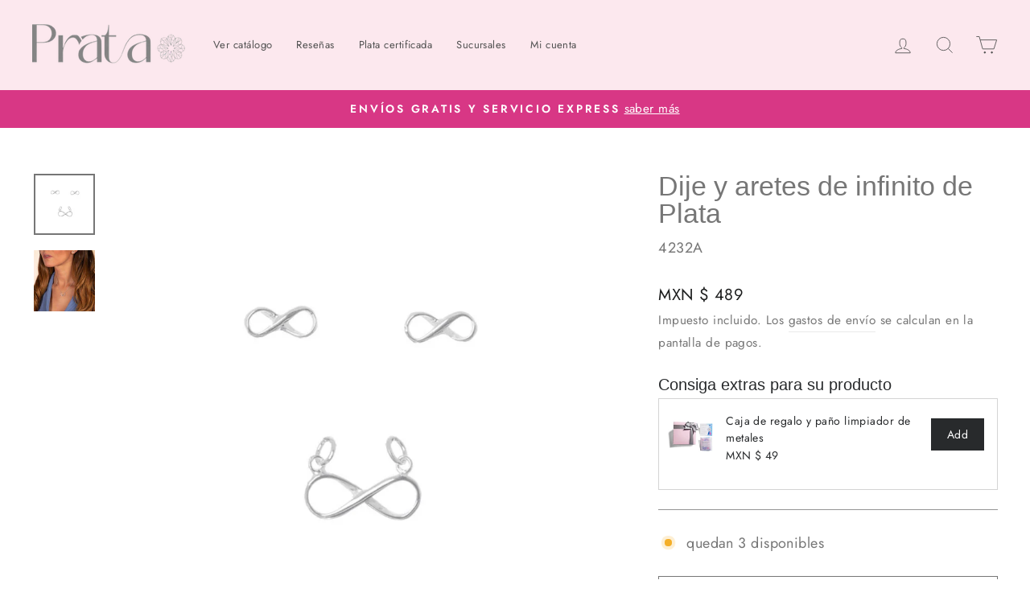

--- FILE ---
content_type: text/html; charset=utf-8
request_url: https://prata.mx/products/dije-y-aretes-de-infinito-de-plata
body_size: 50527
content:
<!doctype html>
<html class="no-js" lang="es" dir="ltr">
<head>
  <meta charset="utf-8">
 
  <meta http-equiv="X-UA-Compatible" content="IE=edge,chrome=1">

 


<!-- Google Tag Manager -->
<script>(function(w,d,s,l,i){w[l]=w[l]||[];w[l].push({'gtm.start':
new Date().getTime(),event:'gtm.js'});var f=d.getElementsByTagName(s)[0],
j=d.createElement(s),dl=l!='dataLayer'?'&l='+l:'';j.async=true;j.src=
'https://www.googletagmanager.com/gtm.js?id='+i+dl;f.parentNode.insertBefore(j,f);
})(window,document,'script','dataLayer','GTM-WCW4F2V');</script>
<!-- End Google Tag Manager -->


  
  <meta name="viewport" content="width=device-width,initial-scale=1">
  <meta name="theme-color" content="#d83785">
  <link rel="canonical" href="https://pratajoyeria.com/products/dije-y-aretes-de-infinito-de-plata">
  <link rel="preconnect" href="https://cdn.shopify.com" crossorigin>
  <link rel="preconnect" href="https://fonts.shopifycdn.com" crossorigin>
  <link rel="dns-prefetch" href="https://productreviews.shopifycdn.com">
  <link rel="dns-prefetch" href="https://ajax.googleapis.com">
  <link rel="dns-prefetch" href="https://maps.googleapis.com">
  <link rel="dns-prefetch" href="https://maps.gstatic.com">
  
  <!-- Hotjar Tracking Code for my site Jorge--><link rel="shortcut icon" href="//prata.mx/cdn/shop/files/favicon-32x32_eb6e4ee9-47c9-41d3-9f98-b07ca91417cc_32x32.png?v=1733523768" type="image/png" /><title>Dije y aretes de infinito de Plata &ndash; Prata Joyería
</title>
<meta name="description" content="Prata Joyería Mexicana. Joyería seleccionada cuidadosamente para ofrecer el mejor diseño y calidad. Entregamos certificado de autenticidad y caja de regalo junto con paño limpiador, llevamos 10 años impulsando la economía de pequeñas familias de artesanos mexicanos. Podemos entregar el mismo día. Compra fácil y segura."><meta property="og:site_name" content="Prata Joyería">
  <meta property="og:url" content="https://pratajoyeria.com/products/dije-y-aretes-de-infinito-de-plata">
  <meta property="og:title" content="Prata Joyería">
  <meta property="og:type" content="product">
  <meta property="og:description" content="Prata Joyería Mexicana. Joyería seleccionada cuidadosamente para ofrecer el mejor diseño y calidad. Entregamos certificado de autenticidad y caja de regalo junto con paño limpiador, llevamos 10 años impulsando la economía de pequeñas familias de artesanos mexicanos. Podemos entregar el mismo día. Compra fácil y segura."><meta property="og:image" content="http://prata.mx/cdn/shop/products/04232B_copia.jpg?v=1750465200">
    <meta property="og:image:secure_url" content="https://prata.mx/cdn/shop/products/04232B_copia.jpg?v=1750465200">
    <meta property="og:image:width" content="1000">
    <meta property="og:image:height" content="1000"><meta name="twitter:site" content="@">
  <meta name="twitter:card" content="summary_large_image">
  <meta name="twitter:title" content="Prata Joyería">
  <meta name="twitter:description" content="Prata Joyería Mexicana. Joyería seleccionada cuidadosamente para ofrecer el mejor diseño y calidad. Entregamos certificado de autenticidad y caja de regalo junto con paño limpiador, llevamos 10 años impulsando la economía de pequeñas familias de artesanos mexicanos. Podemos entregar el mismo día. Compra fácil y segura.">
<style data-shopify>
  @font-face {
  font-family: Jost;
  font-weight: 400;
  font-style: normal;
  font-display: swap;
  src: url("//prata.mx/cdn/fonts/jost/jost_n4.d47a1b6347ce4a4c9f437608011273009d91f2b7.woff2") format("woff2"),
       url("//prata.mx/cdn/fonts/jost/jost_n4.791c46290e672b3f85c3d1c651ef2efa3819eadd.woff") format("woff");
}


  @font-face {
  font-family: Jost;
  font-weight: 600;
  font-style: normal;
  font-display: swap;
  src: url("//prata.mx/cdn/fonts/jost/jost_n6.ec1178db7a7515114a2d84e3dd680832b7af8b99.woff2") format("woff2"),
       url("//prata.mx/cdn/fonts/jost/jost_n6.b1178bb6bdd3979fef38e103a3816f6980aeaff9.woff") format("woff");
}

  @font-face {
  font-family: Jost;
  font-weight: 400;
  font-style: italic;
  font-display: swap;
  src: url("//prata.mx/cdn/fonts/jost/jost_i4.b690098389649750ada222b9763d55796c5283a5.woff2") format("woff2"),
       url("//prata.mx/cdn/fonts/jost/jost_i4.fd766415a47e50b9e391ae7ec04e2ae25e7e28b0.woff") format("woff");
}

  @font-face {
  font-family: Jost;
  font-weight: 600;
  font-style: italic;
  font-display: swap;
  src: url("//prata.mx/cdn/fonts/jost/jost_i6.9af7e5f39e3a108c08f24047a4276332d9d7b85e.woff2") format("woff2"),
       url("//prata.mx/cdn/fonts/jost/jost_i6.2bf310262638f998ed206777ce0b9a3b98b6fe92.woff") format("woff");
}

</style><link href="//prata.mx/cdn/shop/t/37/assets/theme.css?v=84907123062879045251729896204" rel="stylesheet" type="text/css" media="all" />
<style data-shopify>:root {
    --typeHeaderPrimary: Helvetica;
    --typeHeaderFallback: Arial, sans-serif;
    --typeHeaderSize: 40px;
    --typeHeaderWeight: 400;
    --typeHeaderLineHeight: 1;
    --typeHeaderSpacing: 0.0em;

    --typeBasePrimary:Jost;
    --typeBaseFallback:sans-serif;
    --typeBaseSize: 18px;
    --typeBaseWeight: 400;
    --typeBaseSpacing: 0.025em;
    --typeBaseLineHeight: 1.8;

    --typeCollectionTitle: 19px;

    --iconWeight: 2px;
    --iconLinecaps: miter;

    
      --buttonRadius: 0px;
    

    --colorGridOverlayOpacity: 0.04;
  }

  .placeholder-content {
    background-image: linear-gradient(100deg, #ffffff 40%, #f7f7f7 63%, #ffffff 79%);
  }</style><script>
    document.documentElement.className = document.documentElement.className.replace('no-js', 'js');

    window.theme = window.theme || {};
    theme.routes = {
      home: "/",
      cart: "/cart.js",
      cartPage: "/cart",
      cartAdd: "/cart/add.js",
      cartChange: "/cart/change.js",
      search: "/search",
      predictive_url: "/search/suggest"
    };
    theme.strings = {
      soldOut: "Agotado",
      unavailable: "No disponible",
      inStockLabel: "En stock",
      oneStockLabel: "solo queda  [count] disponible",
      otherStockLabel: "quedan [count] disponibles",
      willNotShipUntil: "Será enviado después [date]",
      willBeInStockAfter: "Estará disponible después [date]",
      waitingForStock: "Inventario en el camino",
      savePrice: "Ahorra [saved_amount]",
      cartEmpty: "Su carrito actualmente está vacío.",
      cartTermsConfirmation: "Debe aceptar los términos y condiciones de venta para pagar",
      searchCollections: "Colecciones:",
      searchPages: "Páginas:",
      searchArticles: "Artículos:",
      productFrom: "De ",
      maxQuantity: "Solo puedes tener [quantity] de [title] en tu carrito."
    };
    theme.settings = {
      cartType: "page",
      isCustomerTemplate: false,
      moneyFormat: "\u003cspan class=money\u003eMXN $ {{amount_no_decimals}}\u003c\/span\u003e",
      saveType: "dollar",
      productImageSize: "natural",
      productImageCover: false,
      predictiveSearch: true,
      predictiveSearchType: "product",
      predictiveSearchVendor: false,
      predictiveSearchPrice: false,
      quickView: false,
      themeName: 'Impulse',
      themeVersion: "7.2.0"
    };
  </script>


  <script>window.performance && window.performance.mark && window.performance.mark('shopify.content_for_header.start');</script><meta name="google-site-verification" content="pTSTognG2EmRGyn6Qoqxu8rIygb84LKGQLUYfCCAuvY">
<meta name="google-site-verification" content="3itoFKmOwx-kWvxdPRnw2F_ukct5-Tor5DptW1Gr2Zo">
<meta id="shopify-digital-wallet" name="shopify-digital-wallet" content="/10319269/digital_wallets/dialog">
<meta name="shopify-checkout-api-token" content="37db7a8a0ed5d25ccb7ea99d7baf1bd4">
<meta id="in-context-paypal-metadata" data-shop-id="10319269" data-venmo-supported="false" data-environment="production" data-locale="es_ES" data-paypal-v4="true" data-currency="MXN">
<link rel="alternate" hreflang="x-default" href="https://pratajoyeria.com/products/dije-y-aretes-de-infinito-de-plata">
<link rel="alternate" hreflang="es" href="https://pratajoyeria.com/products/dije-y-aretes-de-infinito-de-plata">
<link rel="alternate" hreflang="en" href="https://pratajoyeria.com/en/products/dije-y-aretes-de-infinito-de-plata">
<link rel="alternate" type="application/json+oembed" href="https://pratajoyeria.com/products/dije-y-aretes-de-infinito-de-plata.oembed">
<script async="async" src="/checkouts/internal/preloads.js?locale=es-MX"></script>
<script id="shopify-features" type="application/json">{"accessToken":"37db7a8a0ed5d25ccb7ea99d7baf1bd4","betas":["rich-media-storefront-analytics"],"domain":"prata.mx","predictiveSearch":true,"shopId":10319269,"locale":"es"}</script>
<script>var Shopify = Shopify || {};
Shopify.shop = "prata-joyeria.myshopify.com";
Shopify.locale = "es";
Shopify.currency = {"active":"MXN","rate":"1.0"};
Shopify.country = "MX";
Shopify.theme = {"name":"Prata Custom V7.2 - Cambio de logos","id":172910936367,"schema_name":"Impulse","schema_version":"7.2.0","theme_store_id":857,"role":"main"};
Shopify.theme.handle = "null";
Shopify.theme.style = {"id":null,"handle":null};
Shopify.cdnHost = "prata.mx/cdn";
Shopify.routes = Shopify.routes || {};
Shopify.routes.root = "/";</script>
<script type="module">!function(o){(o.Shopify=o.Shopify||{}).modules=!0}(window);</script>
<script>!function(o){function n(){var o=[];function n(){o.push(Array.prototype.slice.apply(arguments))}return n.q=o,n}var t=o.Shopify=o.Shopify||{};t.loadFeatures=n(),t.autoloadFeatures=n()}(window);</script>
<script id="shop-js-analytics" type="application/json">{"pageType":"product"}</script>
<script defer="defer" async type="module" src="//prata.mx/cdn/shopifycloud/shop-js/modules/v2/client.init-shop-cart-sync_BSQ69bm3.es.esm.js"></script>
<script defer="defer" async type="module" src="//prata.mx/cdn/shopifycloud/shop-js/modules/v2/chunk.common_CIqZBrE6.esm.js"></script>
<script type="module">
  await import("//prata.mx/cdn/shopifycloud/shop-js/modules/v2/client.init-shop-cart-sync_BSQ69bm3.es.esm.js");
await import("//prata.mx/cdn/shopifycloud/shop-js/modules/v2/chunk.common_CIqZBrE6.esm.js");

  window.Shopify.SignInWithShop?.initShopCartSync?.({"fedCMEnabled":true,"windoidEnabled":true});

</script>
<script>(function() {
  var isLoaded = false;
  function asyncLoad() {
    if (isLoaded) return;
    isLoaded = true;
    var urls = ["\/\/code.tidio.co\/60tjfzzmuej4soglgtvs9p7sz9soirvt.js?shop=prata-joyeria.myshopify.com","https:\/\/loox.io\/widget\/yPAWLFhjEc\/loox.1676578656318.js?shop=prata-joyeria.myshopify.com","https:\/\/static.klaviyo.com\/onsite\/js\/klaviyo.js?company_id=UfpFTG\u0026shop=prata-joyeria.myshopify.com"];
    for (var i = 0; i < urls.length; i++) {
      var s = document.createElement('script');
      s.type = 'text/javascript';
      s.async = true;
      s.src = urls[i];
      var x = document.getElementsByTagName('script')[0];
      x.parentNode.insertBefore(s, x);
    }
  };
  if(window.attachEvent) {
    window.attachEvent('onload', asyncLoad);
  } else {
    window.addEventListener('load', asyncLoad, false);
  }
})();</script>
<script id="__st">var __st={"a":10319269,"offset":-21600,"reqid":"fec4ab7e-dd8c-4352-8f00-12dbab494657-1768905404","pageurl":"prata.mx\/products\/dije-y-aretes-de-infinito-de-plata","u":"a63a54a0d9a6","p":"product","rtyp":"product","rid":2041460359241};</script>
<script>window.ShopifyPaypalV4VisibilityTracking = true;</script>
<script id="captcha-bootstrap">!function(){'use strict';const t='contact',e='account',n='new_comment',o=[[t,t],['blogs',n],['comments',n],[t,'customer']],c=[[e,'customer_login'],[e,'guest_login'],[e,'recover_customer_password'],[e,'create_customer']],r=t=>t.map((([t,e])=>`form[action*='/${t}']:not([data-nocaptcha='true']) input[name='form_type'][value='${e}']`)).join(','),a=t=>()=>t?[...document.querySelectorAll(t)].map((t=>t.form)):[];function s(){const t=[...o],e=r(t);return a(e)}const i='password',u='form_key',d=['recaptcha-v3-token','g-recaptcha-response','h-captcha-response',i],f=()=>{try{return window.sessionStorage}catch{return}},m='__shopify_v',_=t=>t.elements[u];function p(t,e,n=!1){try{const o=window.sessionStorage,c=JSON.parse(o.getItem(e)),{data:r}=function(t){const{data:e,action:n}=t;return t[m]||n?{data:e,action:n}:{data:t,action:n}}(c);for(const[e,n]of Object.entries(r))t.elements[e]&&(t.elements[e].value=n);n&&o.removeItem(e)}catch(o){console.error('form repopulation failed',{error:o})}}const l='form_type',E='cptcha';function T(t){t.dataset[E]=!0}const w=window,h=w.document,L='Shopify',v='ce_forms',y='captcha';let A=!1;((t,e)=>{const n=(g='f06e6c50-85a8-45c8-87d0-21a2b65856fe',I='https://cdn.shopify.com/shopifycloud/storefront-forms-hcaptcha/ce_storefront_forms_captcha_hcaptcha.v1.5.2.iife.js',D={infoText:'Protegido por hCaptcha',privacyText:'Privacidad',termsText:'Términos'},(t,e,n)=>{const o=w[L][v],c=o.bindForm;if(c)return c(t,g,e,D).then(n);var r;o.q.push([[t,g,e,D],n]),r=I,A||(h.body.append(Object.assign(h.createElement('script'),{id:'captcha-provider',async:!0,src:r})),A=!0)});var g,I,D;w[L]=w[L]||{},w[L][v]=w[L][v]||{},w[L][v].q=[],w[L][y]=w[L][y]||{},w[L][y].protect=function(t,e){n(t,void 0,e),T(t)},Object.freeze(w[L][y]),function(t,e,n,w,h,L){const[v,y,A,g]=function(t,e,n){const i=e?o:[],u=t?c:[],d=[...i,...u],f=r(d),m=r(i),_=r(d.filter((([t,e])=>n.includes(e))));return[a(f),a(m),a(_),s()]}(w,h,L),I=t=>{const e=t.target;return e instanceof HTMLFormElement?e:e&&e.form},D=t=>v().includes(t);t.addEventListener('submit',(t=>{const e=I(t);if(!e)return;const n=D(e)&&!e.dataset.hcaptchaBound&&!e.dataset.recaptchaBound,o=_(e),c=g().includes(e)&&(!o||!o.value);(n||c)&&t.preventDefault(),c&&!n&&(function(t){try{if(!f())return;!function(t){const e=f();if(!e)return;const n=_(t);if(!n)return;const o=n.value;o&&e.removeItem(o)}(t);const e=Array.from(Array(32),(()=>Math.random().toString(36)[2])).join('');!function(t,e){_(t)||t.append(Object.assign(document.createElement('input'),{type:'hidden',name:u})),t.elements[u].value=e}(t,e),function(t,e){const n=f();if(!n)return;const o=[...t.querySelectorAll(`input[type='${i}']`)].map((({name:t})=>t)),c=[...d,...o],r={};for(const[a,s]of new FormData(t).entries())c.includes(a)||(r[a]=s);n.setItem(e,JSON.stringify({[m]:1,action:t.action,data:r}))}(t,e)}catch(e){console.error('failed to persist form',e)}}(e),e.submit())}));const S=(t,e)=>{t&&!t.dataset[E]&&(n(t,e.some((e=>e===t))),T(t))};for(const o of['focusin','change'])t.addEventListener(o,(t=>{const e=I(t);D(e)&&S(e,y())}));const B=e.get('form_key'),M=e.get(l),P=B&&M;t.addEventListener('DOMContentLoaded',(()=>{const t=y();if(P)for(const e of t)e.elements[l].value===M&&p(e,B);[...new Set([...A(),...v().filter((t=>'true'===t.dataset.shopifyCaptcha))])].forEach((e=>S(e,t)))}))}(h,new URLSearchParams(w.location.search),n,t,e,['guest_login'])})(!0,!0)}();</script>
<script integrity="sha256-4kQ18oKyAcykRKYeNunJcIwy7WH5gtpwJnB7kiuLZ1E=" data-source-attribution="shopify.loadfeatures" defer="defer" src="//prata.mx/cdn/shopifycloud/storefront/assets/storefront/load_feature-a0a9edcb.js" crossorigin="anonymous"></script>
<script data-source-attribution="shopify.dynamic_checkout.dynamic.init">var Shopify=Shopify||{};Shopify.PaymentButton=Shopify.PaymentButton||{isStorefrontPortableWallets:!0,init:function(){window.Shopify.PaymentButton.init=function(){};var t=document.createElement("script");t.src="https://prata.mx/cdn/shopifycloud/portable-wallets/latest/portable-wallets.es.js",t.type="module",document.head.appendChild(t)}};
</script>
<script data-source-attribution="shopify.dynamic_checkout.buyer_consent">
  function portableWalletsHideBuyerConsent(e){var t=document.getElementById("shopify-buyer-consent"),n=document.getElementById("shopify-subscription-policy-button");t&&n&&(t.classList.add("hidden"),t.setAttribute("aria-hidden","true"),n.removeEventListener("click",e))}function portableWalletsShowBuyerConsent(e){var t=document.getElementById("shopify-buyer-consent"),n=document.getElementById("shopify-subscription-policy-button");t&&n&&(t.classList.remove("hidden"),t.removeAttribute("aria-hidden"),n.addEventListener("click",e))}window.Shopify?.PaymentButton&&(window.Shopify.PaymentButton.hideBuyerConsent=portableWalletsHideBuyerConsent,window.Shopify.PaymentButton.showBuyerConsent=portableWalletsShowBuyerConsent);
</script>
<script>
  function portableWalletsCleanup(e){e&&e.src&&console.error("Failed to load portable wallets script "+e.src);var t=document.querySelectorAll("shopify-accelerated-checkout .shopify-payment-button__skeleton, shopify-accelerated-checkout-cart .wallet-cart-button__skeleton"),e=document.getElementById("shopify-buyer-consent");for(let e=0;e<t.length;e++)t[e].remove();e&&e.remove()}function portableWalletsNotLoadedAsModule(e){e instanceof ErrorEvent&&"string"==typeof e.message&&e.message.includes("import.meta")&&"string"==typeof e.filename&&e.filename.includes("portable-wallets")&&(window.removeEventListener("error",portableWalletsNotLoadedAsModule),window.Shopify.PaymentButton.failedToLoad=e,"loading"===document.readyState?document.addEventListener("DOMContentLoaded",window.Shopify.PaymentButton.init):window.Shopify.PaymentButton.init())}window.addEventListener("error",portableWalletsNotLoadedAsModule);
</script>

<script type="module" src="https://prata.mx/cdn/shopifycloud/portable-wallets/latest/portable-wallets.es.js" onError="portableWalletsCleanup(this)" crossorigin="anonymous"></script>
<script nomodule>
  document.addEventListener("DOMContentLoaded", portableWalletsCleanup);
</script>

<script id='scb4127' type='text/javascript' async='' src='https://prata.mx/cdn/shopifycloud/privacy-banner/storefront-banner.js'></script><link id="shopify-accelerated-checkout-styles" rel="stylesheet" media="screen" href="https://prata.mx/cdn/shopifycloud/portable-wallets/latest/accelerated-checkout-backwards-compat.css" crossorigin="anonymous">
<style id="shopify-accelerated-checkout-cart">
        #shopify-buyer-consent {
  margin-top: 1em;
  display: inline-block;
  width: 100%;
}

#shopify-buyer-consent.hidden {
  display: none;
}

#shopify-subscription-policy-button {
  background: none;
  border: none;
  padding: 0;
  text-decoration: underline;
  font-size: inherit;
  cursor: pointer;
}

#shopify-subscription-policy-button::before {
  box-shadow: none;
}

      </style>

<script>window.performance && window.performance.mark && window.performance.mark('shopify.content_for_header.end');</script>

  <script src="//prata.mx/cdn/shop/t/37/assets/vendor-scripts-v11.js" defer="defer"></script><script src="//prata.mx/cdn/shop/t/37/assets/theme.js?v=95933296080004794351729827445" defer="defer"></script>

	<script>var loox_global_hash = '1768869787060';</script><script>var loox_pop_active = true;var loox_pop_display = {"home_page":false,"product_page":true,"cart_page":true,"other_pages":false};</script><style>.loox-reviews-default { max-width: 1200px; margin: 0 auto; }.loox-rating .loox-icon { color:#EBBF20; }
:root { --lxs-rating-icon-color: #EBBF20; }</style>

        
        


<script>
  document.addEventListener("DOMContentLoaded", function(event) {
    const style = document.getElementById('wsg-custom-style');
    if (typeof window.isWsgCustomer != "undefined" && isWsgCustomer) {
      style.innerHTML = `
        ${style.innerHTML} 
        /* A friend of hideWsg - this will _show_ only for wsg customers. Add class to an element to use */
        .showWsg {
          display: unset;
        }
        /* wholesale only CSS */
        .additional-checkout-buttons, .shopify-payment-button {
          display: none !important;
        }
        .wsg-proxy-container select {
          background-color: 
          ${
        document.querySelector('input').style.backgroundColor
          ? document.querySelector('input').style.backgroundColor
          : 'white'
        } !important;
        }
      `;
    } else {
      style.innerHTML = `
        ${style.innerHTML}
        /* Add CSS rules here for NOT wsg customers - great to hide elements from retail when we can't access the code driving the element */
        
      `;
    }

    if (typeof window.embedButtonBg !== undefined && typeof window.embedButtonText !== undefined && window.embedButtonBg !== window.embedButtonText) {
      style.innerHTML = `
        ${style.innerHTML}
        .wsg-button-fix {
          background: ${embedButtonBg} !important;
          border-color: ${embedButtonBg} !important;
          color: ${embedButtonText} !important;
        }
      `;
    }

    // =========================
    //         CUSTOM JS
    // ==========================
    if (document.querySelector(".wsg-proxy-container")) {
      initNodeObserver(wsgCustomJs);
    }
  })

  function wsgCustomJs() {

    // update button classes
    const button = document.querySelectorAll(".wsg-button-fix");
    let buttonClass = "xxButtonClassesHerexx";
    buttonClass = buttonClass.split(" ");
    for (let i = 0; i < button.length; i++) {
      button[i].classList.add(... buttonClass);
    }

    // wsgCustomJs window placeholder
    // update secondary btn color on proxy cart
    if (document.getElementById("wsg-checkout-one")) {
      const checkoutButton = document.getElementById("wsg-checkout-one");
      let wsgBtnColor = window.getComputedStyle(checkoutButton).backgroundColor;
      let wsgBtnBackground = "none";
      let wsgBtnBorder = "thin solid " + wsgBtnColor;
      let wsgBtnPadding = window.getComputedStyle(checkoutButton).padding;
      let spofBtn = document.querySelectorAll(".spof-btn");
      for (let i = 0; i < spofBtn.length; i++) {
        spofBtn[i].style.background = wsgBtnBackground;
        spofBtn[i].style.color = wsgBtnColor;
        spofBtn[i].style.border = wsgBtnBorder;
        spofBtn[i].style.padding = wsgBtnPadding;
      }
    }

    // update Quick Order Form label
    if (typeof window.embedSPOFLabel != "undefined" && embedSPOFLabel) {
      document.querySelectorAll(".spof-btn").forEach(function(spofBtn) {
        spofBtn.removeAttribute("data-translation-selector");
        spofBtn.innerHTML = embedSPOFLabel;
      });
    }
  }

  function initNodeObserver(onChangeNodeCallback) {

    // Select the node that will be observed for mutations
    const targetNode = document.querySelector(".wsg-proxy-container");

    // Options for the observer (which mutations to observe)
    const config = {
      attributes: true,
      childList: true,
      subtree: true
    };

    // Callback function to execute when mutations are observed
    const callback = function(mutationsList, observer) {
      for (const mutation of mutationsList) {
        if (mutation.type === 'childList') {
          onChangeNodeCallback();
          observer.disconnect();
        }
      }
    };

    // Create an observer instance linked to the callback function
    const observer = new MutationObserver(callback);

    // Start observing the target node for configured mutations
    observer.observe(targetNode, config);
  }
</script>


<style id="wsg-custom-style">
  /* A friend of hideWsg - this will _show_ only for wsg customers. Add class to an element to use */
  .showWsg {
    display: none;
  }
  /* Signup/login */
  #wsg-signup select,
  #wsg-signup input,
  #wsg-signup textarea {
    height: 46px;
    border: thin solid #d1d1d1;
    padding: 6px 10px;
  }
  #wsg-signup textarea {
    min-height: 100px;
  }
  .wsg-login-input {
    height: 46px;
    border: thin solid #d1d1d1;
    padding: 6px 10px;
  }
  #wsg-signup select {
  }
/*   Quick Order Form */
  .wsg-table td {
    border: none;
    min-width: 150px;
  }
  .wsg-table tr {
    border-bottom: thin solid #d1d1d1; 
    border-left: none;
  }
  .wsg-table input[type="number"] {
    border: thin solid #d1d1d1;
    padding: 5px 15px;
    min-height: 42px;
  }
  #wsg-spof-link a {
    text-decoration: inherit;
    color: inherit;
  }
  .wsg-proxy-container {
    margin-top: 0% !important;
  }
  .wsg-proxy-container a {
    text-decoration: inherit;
    color: inherit;
  }
  @media screen and (max-width:768px){
    .wsg-proxy-container .wsg-table input[type="number"] {
        max-width: 80%; 
    }
    .wsg-center img {
      width: 50px !important;
    }
    .wsg-variant-price-area {
      min-width: 70px !important;
    }
  }
  /* Submit button */
  #wsg-cart-update{
    padding: 8px 10px;
    min-height: 45px;
    max-width: 100% !important;
  }
  .wsg-table {
    background: inherit !important;
  }
  .wsg-spof-container-main {
    background: inherit !important;
  }
  /* General fixes */
  .wsg-hide-prices {
    opacity: 0;
  }
  .wsg-ws-only .button {
    margin: 0;
  }
</style>


  
<!-- BEGIN app block: shopify://apps/t-lab-ai-language-translate/blocks/custom_translations/b5b83690-efd4-434d-8c6a-a5cef4019faf --><!-- BEGIN app snippet: custom_translation_scripts --><script>
(()=>{var o=/\([0-9]+?\)$/,M=/\r?\n|\r|\t|\xa0|\u200B|\u200E|&nbsp;| /g,v=/<\/?[a-z][\s\S]*>/i,t=/^(https?:\/\/|\/\/)[^\s/$.?#].[^\s]*$/i,k=/\{\{\s*([a-zA-Z_]\w*)\s*\}\}/g,p=/\{\{\s*([a-zA-Z_]\w*)\s*\}\}/,r=/^(https:)?\/\/cdn\.shopify\.com\/(.+)\.(png|jpe?g|gif|webp|svgz?|bmp|tiff?|ico|avif)/i,e=/^(https:)?\/\/cdn\.shopify\.com/i,a=/\b(?:https?|ftp)?:?\/\/?[^\s\/]+\/[^\s]+\.(?:png|jpe?g|gif|webp|svgz?|bmp|tiff?|ico|avif)\b/i,I=/url\(['"]?(.*?)['"]?\)/,m="__label:",i=document.createElement("textarea"),u={t:["src","data-src","data-source","data-href","data-zoom","data-master","data-bg","base-src"],i:["srcset","data-srcset"],o:["href","data-href"],u:["href","data-href","data-src","data-zoom"]},g=new Set(["img","picture","button","p","a","input"]),h=16.67,s=function(n){return n.nodeType===Node.ELEMENT_NODE},c=function(n){return n.nodeType===Node.TEXT_NODE};function w(n){return r.test(n.trim())||a.test(n.trim())}function b(n){return(n=>(n=n.trim(),t.test(n)))(n)||e.test(n.trim())}var l=function(n){return!n||0===n.trim().length};function j(n){return i.innerHTML=n,i.value}function T(n){return A(j(n))}function A(n){return n.trim().replace(o,"").replace(M,"").trim()}var _=1e3;function D(n){n=n.trim().replace(M,"").replace(/&amp;/g,"&").replace(/&gt;/g,">").replace(/&lt;/g,"<").trim();return n.length>_?N(n):n}function E(n){return n.trim().toLowerCase().replace(/^https:/i,"")}function N(n){for(var t=5381,r=0;r<n.length;r++)t=(t<<5)+t^n.charCodeAt(r);return(t>>>0).toString(36)}function f(n){for(var t=document.createElement("template"),r=(t.innerHTML=n,["SCRIPT","IFRAME","OBJECT","EMBED","LINK","META"]),e=/^(on\w+|srcdoc|style)$/i,a=document.createTreeWalker(t.content,NodeFilter.SHOW_ELEMENT),i=a.nextNode();i;i=a.nextNode()){var o=i;if(r.includes(o.nodeName))o.remove();else for(var u=o.attributes.length-1;0<=u;--u)e.test(o.attributes[u].name)&&o.removeAttribute(o.attributes[u].name)}return t.innerHTML}function d(n,t,r){void 0===r&&(r=20);for(var e=n,a=0;e&&e.parentElement&&a<r;){for(var i=e.parentElement,o=0,u=t;o<u.length;o++)for(var s=u[o],c=0,l=s.l;c<l.length;c++){var f=l[c];switch(f.type){case"class":for(var d=0,v=i.classList;d<v.length;d++){var p=v[d];if(f.value.test(p))return s.label}break;case"id":if(i.id&&f.value.test(i.id))return s.label;break;case"attribute":if(i.hasAttribute(f.name)){if(!f.value)return s.label;var m=i.getAttribute(f.name);if(m&&f.value.test(m))return s.label}}}e=i,a++}return"unknown"}function y(n,t){var r,e,a;"function"==typeof window.fetch&&"AbortController"in window?(r=new AbortController,e=setTimeout(function(){return r.abort()},3e3),fetch(n,{credentials:"same-origin",signal:r.signal}).then(function(n){return clearTimeout(e),n.ok?n.json():Promise.reject(n)}).then(t).catch(console.error)):((a=new XMLHttpRequest).onreadystatechange=function(){4===a.readyState&&200===a.status&&t(JSON.parse(a.responseText))},a.open("GET",n,!0),a.timeout=3e3,a.send())}function O(){var l=/([^\s]+)\.(png|jpe?g|gif|webp|svgz?|bmp|tiff?|ico|avif)$/i,f=/_(\{width\}x*|\{width\}x\{height\}|\d{3,4}x\d{3,4}|\d{3,4}x|x\d{3,4}|pinco|icon|thumb|small|compact|medium|large|grande|original|master)(_crop_\w+)*(@[2-3]x)*(.progressive)*$/i,d=/^(https?|ftp|file):\/\//i;function r(n){var t,r="".concat(n.path).concat(n.v).concat(null!=(r=n.size)?r:"",".").concat(n.p);return n.m&&(r="".concat(n.path).concat(n.m,"/").concat(n.v).concat(null!=(t=n.size)?t:"",".").concat(n.p)),n.host&&(r="".concat(null!=(t=n.protocol)?t:"","//").concat(n.host).concat(r)),n.g&&(r+=n.g),r}return{h:function(n){var t=!0,r=(d.test(n)||n.startsWith("//")||(t=!1,n="https://example.com"+n),t);n.startsWith("//")&&(r=!1,n="https:"+n);try{new URL(n)}catch(n){return null}var e,a,i,o,u,s,n=new URL(n),c=n.pathname.split("/").filter(function(n){return n});return c.length<1||(a=c.pop(),e=null!=(e=c.pop())?e:null,null===(a=a.match(l)))?null:(s=a[1],a=a[2],i=s.match(f),o=s,(u=null)!==i&&(o=s.substring(0,i.index),u=i[0]),s=0<c.length?"/"+c.join("/")+"/":"/",{protocol:r?n.protocol:null,host:t?n.host:null,path:s,g:n.search,m:e,v:o,size:u,p:a,version:n.searchParams.get("v"),width:n.searchParams.get("width")})},T:r,S:function(n){return(n.m?"/".concat(n.m,"/"):"/").concat(n.v,".").concat(n.p)},M:function(n){return(n.m?"/".concat(n.m,"/"):"/").concat(n.v,".").concat(n.p,"?v=").concat(n.version||"0")},k:function(n,t){return r({protocol:t.protocol,host:t.host,path:t.path,g:t.g,m:t.m,v:t.v,size:n.size,p:t.p,version:t.version,width:t.width})}}}var x,S,C={},H={};function q(p,n){var m=new Map,g=new Map,i=new Map,r=new Map,e=new Map,a=new Map,o=new Map,u=function(n){return n.toLowerCase().replace(/[\s\W_]+/g,"")},s=new Set(n.A.map(u)),c=0,l=!1,f=!1,d=O();function v(n,t,r){s.has(u(n))||n&&t&&(r.set(n,t),l=!0)}function t(n,t){if(n&&n.trim()&&0!==m.size){var r=A(n),e=H[r];if(e&&(p.log("dictionary",'Overlapping text: "'.concat(n,'" related to html: "').concat(e,'"')),t)&&(n=>{if(n)for(var t=h(n.outerHTML),r=t._,e=(t.I||(r=0),n.parentElement),a=0;e&&a<5;){var i=h(e.outerHTML),o=i.I,i=i._;if(o){if(p.log("dictionary","Ancestor depth ".concat(a,": overlap score=").concat(i.toFixed(3),", base=").concat(r.toFixed(3))),r<i)return 1;if(i<r&&0<r)return}e=e.parentElement,a++}})(t))p.log("dictionary",'Skipping text translation for "'.concat(n,'" because an ancestor HTML translation exists'));else{e=m.get(r);if(e)return e;var a=n;if(a&&a.trim()&&0!==g.size){for(var i,o,u,s=g.entries(),c=s.next();!c.done;){var l=c.value[0],f=c.value[1],d=a.trim().match(l);if(d&&1<d.length){i=l,o=f,u=d;break}c=s.next()}if(i&&o&&u){var v=u.slice(1),t=o.match(k);if(t&&t.length===v.length)return t.reduce(function(n,t,r){return n.replace(t,v[r])},o)}}}}return null}function h(n){var r,e,a;return!n||!n.trim()||0===i.size?{I:null,_:0}:(r=D(n),a=0,(e=null)!=(n=i.get(r))?{I:n,_:1}:(i.forEach(function(n,t){-1!==t.indexOf(r)&&(t=r.length/t.length,a<t)&&(a=t,e=n)}),{I:e,_:a}))}function w(n){return n&&n.trim()&&0!==i.size&&(n=D(n),null!=(n=i.get(n)))?n:null}function b(n){if(n&&n.trim()&&0!==r.size){var t=E(n),t=r.get(t);if(t)return t;t=d.h(n);if(t){n=d.M(t).toLowerCase(),n=r.get(n);if(n)return n;n=d.S(t).toLowerCase(),t=r.get(n);if(t)return t}}return null}function T(n){return!n||!n.trim()||0===e.size||void 0===(n=e.get(A(n)))?null:n}function y(n){return!n||!n.trim()||0===a.size||void 0===(n=a.get(E(n)))?null:n}function x(n){var t;return!n||!n.trim()||0===o.size?null:null!=(t=o.get(A(n)))?t:(t=D(n),void 0!==(n=o.get(t))?n:null)}function S(){var n={j:m,D:g,N:i,O:r,C:e,H:a,q:o,L:l,R:c,F:C};return JSON.stringify(n,function(n,t){return t instanceof Map?Object.fromEntries(t.entries()):t})}return{J:function(n,t){v(n,t,m)},U:function(n,t){n&&t&&(n=new RegExp("^".concat(n,"$"),"s"),g.set(n,t),l=!0)},$:function(n,t){var r;n!==t&&(v((r=j(r=n).trim().replace(M,"").trim()).length>_?N(r):r,t,i),c=Math.max(c,n.length))},P:function(n,t){v(n,t,r),(n=d.h(n))&&(v(d.M(n).toLowerCase(),t,r),v(d.S(n).toLowerCase(),t,r))},G:function(n,t){v(n.replace("[img-alt]","").replace(M,"").trim(),t,e)},B:function(n,t){v(n,t,a)},W:function(n,t){f=!0,v(n,t,o)},V:function(){return p.log("dictionary","Translation dictionaries: ",S),i.forEach(function(n,r){m.forEach(function(n,t){r!==t&&-1!==r.indexOf(t)&&(C[t]=A(n),H[t]=r)})}),p.log("dictionary","appliedTextTranslations: ",JSON.stringify(C)),p.log("dictionary","overlappingTexts: ",JSON.stringify(H)),{L:l,Z:f,K:t,X:w,Y:b,nn:T,tn:y,rn:x}}}}function z(n,t,r){function f(n,t){t=n.split(t);return 2===t.length?t[1].trim()?t:[t[0]]:[n]}var d=q(r,t);return n.forEach(function(n){if(n){var c,l=n.name,n=n.value;if(l&&n){if("string"==typeof n)try{c=JSON.parse(n)}catch(n){return void r.log("dictionary","Invalid metafield JSON for "+l,function(){return String(n)})}else c=n;c&&Object.keys(c).forEach(function(e){if(e){var n,t,r,a=c[e];if(a)if(e!==a)if(l.includes("judge"))r=T(e),d.W(r,a);else if(e.startsWith("[img-alt]"))d.G(e,a);else if(e.startsWith("[img-src]"))n=E(e.replace("[img-src]","")),d.P(n,a);else if(v.test(e))d.$(e,a);else if(w(e))n=E(e),d.P(n,a);else if(b(e))r=E(e),d.B(r,a);else if("/"===(n=(n=e).trim())[0]&&"/"!==n[1]&&(r=E(e),d.B(r,a),r=T(e),d.J(r,a)),p.test(e))(s=(r=e).match(k))&&0<s.length&&(t=r.replace(/[-\/\\^$*+?.()|[\]]/g,"\\$&"),s.forEach(function(n){t=t.replace(n,"(.*)")}),d.U(t,a));else if(e.startsWith(m))r=a.replace(m,""),s=e.replace(m,""),d.J(T(s),r);else{if("product_tags"===l)for(var i=0,o=["_",":"];i<o.length;i++){var u=(n=>{if(e.includes(n)){var t=f(e,n),r=f(a,n);if(t.length===r.length)return t.forEach(function(n,t){n!==r[t]&&(d.J(T(n),r[t]),d.J(T("".concat(n,":")),"".concat(r[t],":")))}),{value:void 0}}})(o[i]);if("object"==typeof u)return u.value}var s=T(e);s!==a&&d.J(s,a)}}})}}}),d.V()}function L(y,x){var e=[{label:"judge-me",l:[{type:"class",value:/jdgm/i},{type:"id",value:/judge-me/i},{type:"attribute",name:"data-widget-name",value:/review_widget/i}]}],a=O();function S(r,n,e){n.forEach(function(n){var t=r.getAttribute(n);t&&(t=n.includes("href")?e.tn(t):e.K(t))&&r.setAttribute(n,t)})}function M(n,t,r){var e,a=n.getAttribute(t);a&&((e=i(a=E(a.split("&")[0]),r))?n.setAttribute(t,e):(e=r.tn(a))&&n.setAttribute(t,e))}function k(n,t,r){var e=n.getAttribute(t);e&&(e=((n,t)=>{var r=(n=n.split(",").filter(function(n){return null!=n&&""!==n.trim()}).map(function(n){var n=n.trim().split(/\s+/),t=n[0].split("?"),r=t[0],t=t[1],t=t?t.split("&"):[],e=((n,t)=>{for(var r=0;r<n.length;r++)if(t(n[r]))return n[r];return null})(t,function(n){return n.startsWith("v=")}),t=t.filter(function(n){return!n.startsWith("v=")}),n=n[1];return{url:r,version:e,en:t.join("&"),size:n}}))[0].url;if(r=i(r=n[0].version?"".concat(r,"?").concat(n[0].version):r,t)){var e=a.h(r);if(e)return n.map(function(n){var t=n.url,r=a.h(t);return r&&(t=a.k(r,e)),n.en&&(r=t.includes("?")?"&":"?",t="".concat(t).concat(r).concat(n.en)),t=n.size?"".concat(t," ").concat(n.size):t}).join(",")}})(e,r))&&n.setAttribute(t,e)}function i(n,t){var r=a.h(n);return null===r?null:(n=t.Y(n))?null===(n=a.h(n))?null:a.k(r,n):(n=a.S(r),null===(t=t.Y(n))||null===(n=a.h(t))?null:a.k(r,n))}function A(n,t,r){var e,a,i,o;r.an&&(e=n,a=r.on,u.o.forEach(function(n){var t=e.getAttribute(n);if(!t)return!1;!t.startsWith("/")||t.startsWith("//")||t.startsWith(a)||(t="".concat(a).concat(t),e.setAttribute(n,t))})),i=n,r=u.u.slice(),o=t,r.forEach(function(n){var t,r=i.getAttribute(n);r&&(w(r)?(t=o.Y(r))&&i.setAttribute(n,t):(t=o.tn(r))&&i.setAttribute(n,t))})}function _(t,r){var n,e,a,i,o;u.t.forEach(function(n){return M(t,n,r)}),u.i.forEach(function(n){return k(t,n,r)}),e="alt",a=r,(o=(n=t).getAttribute(e))&&((i=a.nn(o))?n.setAttribute(e,i):(i=a.K(o))&&n.setAttribute(e,i))}return{un:function(n){return!(!n||!s(n)||x.sn.includes((n=n).tagName.toLowerCase())||n.classList.contains("tl-switcher-container")||(n=n.parentNode)&&["SCRIPT","STYLE"].includes(n.nodeName.toUpperCase()))},cn:function(n){if(c(n)&&null!=(t=n.textContent)&&t.trim()){if(y.Z)if("judge-me"===d(n,e,5)){var t=y.rn(n.textContent);if(t)return void(n.textContent=j(t))}var r,t=y.K(n.textContent,n.parentElement||void 0);t&&(r=n.textContent.trim().replace(o,"").trim(),n.textContent=j(n.textContent.replace(r,t)))}},ln:function(n){if(!!l(n.textContent)||!n.innerHTML)return!1;if(y.Z&&"judge-me"===d(n,e,5)){var t=y.rn(n.innerHTML);if(t)return n.innerHTML=f(t),!0}t=y.X(n.innerHTML);return!!t&&(n.innerHTML=f(t),!0)},fn:function(n){var t,r,e,a,i,o,u,s,c,l;switch(S(n,["data-label","title"],y),n.tagName.toLowerCase()){case"span":S(n,["data-tooltip"],y);break;case"a":A(n,y,x);break;case"input":c=u=y,(l=(s=o=n).getAttribute("type"))&&("submit"===l||"button"===l)&&(l=s.getAttribute("value"),c=c.K(l))&&s.setAttribute("value",c),S(o,["placeholder"],u);break;case"textarea":S(n,["placeholder"],y);break;case"img":_(n,y);break;case"picture":for(var f=y,d=n.childNodes,v=0;v<d.length;v++){var p=d[v];if(p.tagName)switch(p.tagName.toLowerCase()){case"source":k(p,"data-srcset",f),k(p,"srcset",f);break;case"img":_(p,f)}}break;case"div":s=l=y,(u=o=c=n)&&(o=o.style.backgroundImage||o.getAttribute("data-bg")||"")&&"none"!==o&&(o=o.match(I))&&o[1]&&(o=o[1],s=s.Y(o))&&(u.style.backgroundImage='url("'.concat(s,'")')),a=c,i=l,["src","data-src","data-bg"].forEach(function(n){return M(a,n,i)}),["data-bgset"].forEach(function(n){return k(a,n,i)}),["data-href"].forEach(function(n){return S(a,[n],i)});break;case"button":r=y,(e=(t=n).getAttribute("value"))&&(r=r.K(e))&&t.setAttribute("value",r);break;case"iframe":e=y,(r=(t=n).getAttribute("src"))&&(e=e.tn(r))&&t.setAttribute("src",e);break;case"video":for(var m=n,g=y,h=["src"],w=0;w<h.length;w++){var b=h[w],T=m.getAttribute(b);T&&(T=g.tn(T))&&m.setAttribute(b,T)}}},getImageTranslation:function(n){return i(n,y)}}}function R(s,c,l){r=c.dn,e=new WeakMap;var r,e,a={add:function(n){var t=Date.now()+r;e.set(n,t)},has:function(n){var t=null!=(t=e.get(n))?t:0;return!(Date.now()>=t&&(e.delete(n),1))}},i=[],o=[],f=[],d=[],u=2*h,v=3*h;function p(n){var t,r,e;n&&(n.nodeType===Node.TEXT_NODE&&s.un(n.parentElement)?s.cn(n):s.un(n)&&(n=n,s.fn(n),t=g.has(n.tagName.toLowerCase())||(t=(t=n).getBoundingClientRect(),r=window.innerHeight||document.documentElement.clientHeight,e=window.innerWidth||document.documentElement.clientWidth,r=t.top<=r&&0<=t.top+t.height,e=t.left<=e&&0<=t.left+t.width,r&&e),a.has(n)||(t?i:o).push(n)))}function m(n){if(l.log("messageHandler","Processing element:",n),s.un(n)){var t=s.ln(n);if(a.add(n),!t){var r=n.childNodes;l.log("messageHandler","Child nodes:",r);for(var e=0;e<r.length;e++)p(r[e])}}}requestAnimationFrame(function n(){for(var t=performance.now();0<i.length;){var r=i.shift();if(r&&!a.has(r)&&m(r),performance.now()-t>=v)break}requestAnimationFrame(n)}),requestAnimationFrame(function n(){for(var t=performance.now();0<o.length;){var r=o.shift();if(r&&!a.has(r)&&m(r),performance.now()-t>=u)break}requestAnimationFrame(n)}),c.vn&&requestAnimationFrame(function n(){for(var t=performance.now();0<f.length;){var r=f.shift();if(r&&s.fn(r),performance.now()-t>=u)break}requestAnimationFrame(n)}),c.pn&&requestAnimationFrame(function n(){for(var t=performance.now();0<d.length;){var r=d.shift();if(r&&s.cn(r),performance.now()-t>=u)break}requestAnimationFrame(n)});var n={subtree:!0,childList:!0,attributes:c.vn,characterData:c.pn};new MutationObserver(function(n){l.log("observer","Observer:",n);for(var t=0;t<n.length;t++){var r=n[t];switch(r.type){case"childList":for(var e=r.addedNodes,a=0;a<e.length;a++)p(e[a]);var i=r.target.childNodes;if(i.length<=10)for(var o=0;o<i.length;o++)p(i[o]);break;case"attributes":var u=r.target;s.un(u)&&u&&f.push(u);break;case"characterData":c.pn&&(u=r.target)&&u.nodeType===Node.TEXT_NODE&&d.push(u)}}}).observe(document.documentElement,n)}void 0===window.TranslationLab&&(window.TranslationLab={}),window.TranslationLab.CustomTranslations=(x=(()=>{var a;try{a=window.localStorage.getItem("tlab_debug_mode")||null}catch(n){a=null}return{log:function(n,t){for(var r=[],e=2;e<arguments.length;e++)r[e-2]=arguments[e];!a||"observer"===n&&"all"===a||("all"===a||a===n||"custom"===n&&"custom"===a)&&(n=r.map(function(n){if("function"==typeof n)try{return n()}catch(n){return"Error generating parameter: ".concat(n.message)}return n}),console.log.apply(console,[t].concat(n)))}}})(),S=null,{init:function(n,t){n&&!n.isPrimaryLocale&&n.translationsMetadata&&n.translationsMetadata.length&&(0<(t=((n,t,r,e)=>{function a(n,t){for(var r=[],e=2;e<arguments.length;e++)r[e-2]=arguments[e];for(var a=0,i=r;a<i.length;a++){var o=i[a];if(o&&void 0!==o[n])return o[n]}return t}var i=window.localStorage.getItem("tlab_feature_options"),o=null;if(i)try{o=JSON.parse(i)}catch(n){e.log("dictionary","Invalid tlab_feature_options JSON",String(n))}var r=a("useMessageHandler",!0,o,i=r),u=a("messageHandlerCooldown",2e3,o,i),s=a("localizeUrls",!1,o,i),c=a("processShadowRoot",!1,o,i),l=a("attributesMutations",!1,o,i),f=a("processCharacterData",!1,o,i),d=a("excludedTemplates",[],o,i),o=a("phraseIgnoreList",[],o,i);return e.log("dictionary","useMessageHandler:",r),e.log("dictionary","messageHandlerCooldown:",u),e.log("dictionary","localizeUrls:",s),e.log("dictionary","processShadowRoot:",c),e.log("dictionary","attributesMutations:",l),e.log("dictionary","processCharacterData:",f),e.log("dictionary","excludedTemplates:",d),e.log("dictionary","phraseIgnoreList:",o),{sn:["html","head","meta","script","noscript","style","link","canvas","svg","g","path","ellipse","br","hr"],locale:n,on:t,gn:r,dn:u,an:s,hn:c,vn:l,pn:f,mn:d,A:o}})(n.locale,n.on,t,x)).mn.length&&t.mn.includes(n.template)||(n=z(n.translationsMetadata,t,x),S=L(n,t),n.L&&(t.gn&&R(S,t,x),window.addEventListener("DOMContentLoaded",function(){function e(n){n=/\/products\/(.+?)(\?.+)?$/.exec(n);return n?n[1]:null}var n,t,r,a;(a=document.querySelector(".cbb-frequently-bought-selector-label-name"))&&"true"!==a.getAttribute("translated")&&(n=e(window.location.pathname))&&(t="https://".concat(window.location.host,"/products/").concat(n,".json"),r="https://".concat(window.location.host).concat(window.Shopify.routes.root,"products/").concat(n,".json"),y(t,function(n){a.childNodes.forEach(function(t){t.textContent===n.product.title&&y(r,function(n){t.textContent!==n.product.title&&(t.textContent=n.product.title,a.setAttribute("translated","true"))})})}),document.querySelectorAll('[class*="cbb-frequently-bought-selector-link"]').forEach(function(t){var n,r;"true"!==t.getAttribute("translated")&&(n=t.getAttribute("href"))&&(r=e(n))&&y("https://".concat(window.location.host).concat(window.Shopify.routes.root,"products/").concat(r,".json"),function(n){t.textContent!==n.product.title&&(t.textContent=n.product.title,t.setAttribute("translated","true"))})}))}))))},getImageTranslation:function(n){return x.log("dictionary","translationManager: ",S),S?S.getImageTranslation(n):null}})})();
</script><!-- END app snippet -->

<script>
  (function() {
    var ctx = {
      locale: 'es',
      isPrimaryLocale: true,
      rootUrl: '',
      translationsMetadata: [{},{"name":"article_tags","value":{}},{"name":"product_types","value":{}},{"name":"product_options_variants","value":{}},{"name":"judge-me-product-review","value":null}],
      template: "product",
    };
    var settings = null;
    TranslationLab.CustomTranslations.init(ctx, settings);
  })()
</script>


<!-- END app block --><!-- BEGIN app block: shopify://apps/wholesale-gorilla/blocks/wsg-header/c48d0487-dff9-41a4-94c8-ec6173fe8b8d -->

   
  















  <!-- check for wsg customer - this now downcases to compare so we are no longer concerned about case matching in tags -->


      
      
      
      
      
      <!-- ajax data -->
      
        
          
        
      
      <script>
        console.log("Wsg-header release 5.22.24")
        // here we need to check if we on a previw theme and set the shop config from the metafield
        
const wsgShopConfigMetafields = {
            
          
            
          
            
          
            
              shopConfig : {"btnClasses":"","hideDomElements":[".hideWsg"],"wsgPriceSelectors":{"productPrice":[".product__price"],"collectionPrices":[".grid-product__price"]},"autoInstall":false,"wsgMultiAjax":false,"wsgAjaxSettings":{"price":".cart__price","linePrice":"","subtotal":"div[data-subtotal]","checkoutBtn":".cart__checkout"},"wsgSwatch":"","wsgAccountPageSelector":"h1","wsgVolumeTable":".add-to-cart","excludedSections":[],"productSelectors":[".grid-product"],"wsgQVSelector":[""],"fileList":[],"wsgVersion":6,"themeId":172910936367,"installing":false},
            
          
            
              shopConfigundefined : {"btnClasses":"","hideDomElements":[".hideWsg",".satcb_price",".satcb_was_price",".product__price--compare",".product__price-savings","#rc_container"],"wsgPriceSelectors":{"productPrice":[".product__price"],"collectionPrices":[".grid-product__price"]},"autoInstall":true,"wsgAjax":true,"wsgMultiAjax":false,"wsgAjaxSettings":{"price":".ajaxcart__price","linePrice":"","subtotal":".drawer__footer .ajaxcart__price","checkoutBtn":".cart__checkout"},"wsgSwatch":"","wsgAccountPageSelector":".section-header","wsgVolumeTable":".product-single__description","excludedSections":[],"productSelectors":[],"wsgQVSelector":[".modal__centered-content"],"fileList":["layout/theme.liquid"],"wsgVersion":6},
            
          
}
        let wsgShopConfig = {"btnClasses":"","hideDomElements":[".hideWsg"],"wsgPriceSelectors":{"productPrice":[".product__price"],"collectionPrices":[".grid-product__price"]},"autoInstall":false,"wsgMultiAjax":false,"wsgAjaxSettings":{"price":".cart__price","linePrice":"","subtotal":"div[data-subtotal]","checkoutBtn":".cart__checkout"},"wsgSwatch":"","wsgAccountPageSelector":"h1","wsgVolumeTable":".add-to-cart","excludedSections":[],"productSelectors":[".grid-product"],"wsgQVSelector":[""],"fileList":[],"wsgVersion":6,"themeId":172910936367,"installing":false};
        if (window.Shopify.theme.role !== 'main') {
          const wsgShopConfigUnpublishedTheme = wsgShopConfigMetafields[`shopConfig${window.Shopify.theme.id}`];
          if (wsgShopConfigUnpublishedTheme) {
            wsgShopConfig = wsgShopConfigUnpublishedTheme;
          }
        }
        // ==========================================
        //      Set global liquid variables
        // ==========================================
        // general variables 1220
        var wsgVersion = 6.0;
        var wsgActive = true;
        // the permanent domain of the shop
        var shopPermanentDomain = 'prata-joyeria.myshopify.com';
        const wsgShopOrigin = 'https://prata.mx';
        const wsgThemeTemplate = 'product';
        //customer
        var isWsgCustomer = 
          false
        ;
        var wsgCustomerTags = null
        var wsgCustomerId = null
        // execution variables
        var wsgRunCollection;
        var wsgCollectionObserver;
        var wsgRunProduct;
        var wsgRunAccount;
        var wsgRunCart;
        var wsgRunSinglePage;
        var wsgRunSignup;
        var wsgRunSignupV2;
        var runProxy;
        // wsgData
        var wsgData = {"hostedStore":{"branding":{"isShowLogo":true,"shopName":"Prata Joyería"},"accountPage":{"title":"My Account"},"cartPage":{"description":"","title":"Your Cart"},"catalogPage":{"collections":[],"hideSoldOut":false,"imageAspectRatio":"adaptToImage","numberOfColumns":4,"productsPerPage":12},"spofPage":{"description":"","title":"Quick Order Form"},"colorSettings":{"background":"#FFFFFF","primaryColor":"#000000","secondaryColor":"#FFFFFF","textColor":"#000000"},"footer":{"privacyPolicy":false,"termsOfService":false},"bannerText":"You are logged in to your wholesale account"},"translations":{"custom":false,"enable":true,"language":"spanish","translateBasedOnMarket":true},"shop_preferences":{"cart":{"note":{"description":"","isRequired":false},"poNumber":{"isRequired":false,"isShow":false},"termsAndConditions":{"isEnable":false,"text":""}},"exclusionsAndLocksSettings":{},"transitions":{"showTransitions":true,"installedTransitions":true},"retailPrice":{"enable":true,"label":"","strikethrough":true,"lowerOpacity":true},"checkInventory":true,"showShipPartial":false,"exclusions":["retail"],"autoBackorder":true,"taxRate":-1,"draftNotification":true,"hideExclusions":true,"minOrder":3000,"marketSetting":false,"customWholesaleDiscountLabel":"","taxLabel":"","includeTaxInPriceRule":false,"retailExclusionsStatus":"enabled"},"page_styles":{"btnClasses":"","proxyMargin":0,"shipMargin":50},"volume_discounts":{"quantity_discounts":{"enabled":false,"products":[],"collections":[]},"settings":{"product_price_table":{},"custom_messages":{"custom_banner":{"banner_default":true,"banner_input":"Spend {{$}}, receive {{%}} off of your order."},"custom_success":{"success_default":true,"success_input":"Congratulations!  You received {{%}} off of your order!"}}},"enabled":false,"discounts":[]},"shipping_rates":{"handlingFee":{"type":"flat","amount":-1,"percent":-1,"min":-1,"max":-1,"label":""},"itemReservationOnInternational":{"isEnabledCustomReservationTime":false,"isReserveInventory":false,"reserveInventoryDays":60},"internationalMsg":{"title":"Thank you for your order.","message":"<p>Por ser un pedido fuera de México debemos de cotizar el costo del envío, nos pondremos en contacto con usted durante las próximas 48 horas. Es indispensable contar con su Tax ID o Número de seguro social.</p>"},"localPickup":{"isEnabled":false,"minOrderPrice":0,"fee":-1,"instructions":"","locations":[],"pickupTime":""},"localDelivery":{"isEnabled":false,"minOrderPrice":0},"useShopifyDefault":false,"freeShippingMin":3000000,"fixedPercent":-1,"flatRate":150,"redirectInternational":true,"ignoreAll":false,"ignoreCarrierRates":false,"deliveryTime":"","ignoreShopifyFreeRates":false,"autoApplyLowestRate":true,"isIncludeLocalDeliveryInLowestRate":true,"customShippingRateLabel":""},"single_page":{"collapseCollections":null,"excludeCollections":{"161801437257":{"title":"Suministros mayoreo","id":"161801437257","handle":"suministros-mayoreo"},"162177843273":{"title":"35% Descuento","id":"162177843273","handle":"35-descuento"},"162177810505":{"title":"40% Descuento","id":"162177810505","handle":"40-descuento"},"162177777737":{"title":"45% Descuento","id":"162177777737","handle":"45-descuento"},"162177712201":{"title":"50% Descuento","id":"162177712201","handle":"50-descuento"},"162177646665":{"title":"55% Descuento","id":"162177646665","handle":"55-descuento"},"162177450057":{"title":"60% Descuento","id":"162177450057","handle":"60-descuento"},"162177613897":{"title":"65% Descuento","id":"162177613897","handle":"65-descuento"},"162177581129":{"title":"70% Descuento","id":"162177581129","handle":"70-descuento"},"gid://shopify/Collection/146136643":{"title":"Aretes","id":"gid://shopify/Collection/146136643","handle":"aretes"},"gid://shopify/Collection/161779515465":{"title":"Cadenas de plata","id":"gid://shopify/Collection/161779515465","handle":"cadenas-de-plata"},"gid://shopify/Collection/146135363":{"title":"Collares de Plata Mexicana certificada .925","id":"gid://shopify/Collection/146135363","handle":"collares-de-plata-mexicana"},"gid://shopify/Collection/261110235209":{"title":"Dijes y cruces","id":"gid://shopify/Collection/261110235209","handle":"dijes-y-cruces"},"gid://shopify/Collection/146924163":{"title":"Juegos de Plata .925 Certificada","id":"gid://shopify/Collection/146924163","handle":"juego"},"gid://shopify/Collection/146138819":{"title":"Pulseras de plata","id":"gid://shopify/Collection/146138819","handle":"pulseras-de-plata-mexicana"},"gid://shopify/Collection/269321764937":{"title":"Lanzamientos Agosto 2022","id":"gid://shopify/Collection/269321764937","handle":"lanzamientos-agosto-2022"},"gid://shopify/Collection/270275903561":{"title":"Pulseras signos zodiacales","id":"gid://shopify/Collection/270275903561","handle":"pulseras-signos-zodiacales"}},"menuAction":"include","message":"23-Agosto-2022\n<center><a>Descubre las novedades del mes de Agosto, las podrás encontrar en el listado de la izquierda \"Lanzamientos Agosto 2022\"</a></center>","linkInCart":true,"isHideSPOFbtn":false,"isShowInventoryInfo":true,"isShowSku":true,"spofButtonText":"Quick Order Form"},"net_orders":{"netRedirect":{"title":"Thank you for your order!","message":"<p>Revisaremos su orden y en un lapso de 24 horas hábiles estaremos de regreso con usted</p>","autoEmail":false},"netTag":"credito","enabled":true,"autoPending":false,"defaultPaymentTermsTemplateId":"","netTags":[],"isEnabledCustomReservationTime":false,"isReserveInventory":false,"reserveInventoryDays":60},"customer":{"signup":{"autoInvite":true,"autoTags":["mayoreo"],"message":"","taxExempt":false},"loginMessage":"Entrar a la tienda con mi cuenta de mayoreo","accountMessage":"<h1><strong>¡NOTA IMPORTANTE! </strong></h1><p></p><h2>La plata ha duplicado su precio desde Nov 2025 y estamos pasando por un periodo de transición, pedimos por favor comunicarse al 55 2614 2904 para que la atendamos y coticemos, por el momento NO vendemos directamente online, el metal cambia su precio todos los dias, esto no habia pasado en 10 años.</h2><p></p><p>Gracias por su comprensión</p><h2></h2>","redirectMessage":"<p>Keep an eye on your email. As soon as we verify your account we will send you an email with a link to set up your password and start shopping.</p>","accountPendingTitle":"Account Created!"},"quantity":{"cart":{"minValue":3000,"totalMin":0},"collections":[],"migratedToCurrent":true,"products":[]},"activeTags":["Duquesa","Princesa","Reina","Emperatriz","REEPRINCESA"],"hideDrafts":[],"server_link":"https://www.wholesalegorilla.app/shop_assets/wsg-index.js","tier":"basic","updateShopAnalyticsJobId":145,"isPauseShop":false,"installStatus":"complete"}
        var wsgTier = 'basic'
        // AJAX variables
        var wsgRunAjax;
        var wsgAjaxCart;
        // product variables
        var wsgCollectionsList = [{"id":162177450057,"handle":"60-descuento","title":"60% a 69% Descuento","updated_at":"2026-01-12T06:00:30-06:00","body_html":"","published_at":"2021-01-26T13:05:48-06:00","sort_order":"best-selling","template_suffix":"","disjunctive":true,"rules":[{"column":"tag","relation":"equals","condition":"60D"}],"published_scope":"web"},{"id":161938079817,"handle":"clientes-prata-navidad-noro","title":"Clientes Prata Navidad","updated_at":"2026-01-19T19:18:23-06:00","body_html":"\u003ch1 style=\"text-align: center;\"\u003eAprovecha el -15%\u003c\/h1\u003e\n\u003ch2 style=\"text-align: center;\"\u003ePara nuestros clientes de sucursales, usa el cupón \u003cstrong\u003e15NAV2020\u003c\/strong\u003e al momento del pago\u003c\/h2\u003e\n\u003cp\u003e \u003c\/p\u003e","published_at":"2020-12-19T14:18:43-06:00","sort_order":"price-asc","template_suffix":"","disjunctive":false,"rules":[{"column":"type","relation":"not_equals","condition":"Suministros"},{"column":"type","relation":"not_equals","condition":"Suministros mayoreo"},{"column":"type","relation":"not_equals","condition":"candyrack_generated"},{"column":"type","relation":"not_equals","condition":"digital"},{"column":"type","relation":"not_equals","condition":"inactivo"},{"column":"type","relation":"not_equals","condition":"mascarilla"},{"column":"variant_inventory","relation":"greater_than","condition":"0"}],"published_scope":"global"},{"id":262536451,"handle":"catalogo-joyeria-plata-925","title":"Explora nuestro catálogo","updated_at":"2026-01-19T06:00:36-06:00","body_html":"\u003cdiv style=\"text-align: center;\"\u003ePaseo por toda nuestro catálogo de joyería, más \u003cstrong\u003ede 100 artesanos\u003c\/strong\u003e han hecho posible nuestra variedad de plata .925 de Taxco Guerrero en México. \u003c\/div\u003e\n\u003cdiv style=\"text-align: center;\"\u003eTambién puedes elegir entre \u003ca href=\"\/collections\/aretes\" title=\"Aretes de plata y precios\"\u003earetes\u003c\/a\u003e, \u003ca href=\"\/collections\/anillo\" title=\"Anillos de plata mexicana y precios\"\u003eanillos\u003c\/a\u003e, \u003ca href=\"\/collections\/collares\" title=\"Collares de plata y precios\"\u003ecollares\u003c\/a\u003e, \u003ca href=\"\/collections\/pulseras\" title=\"Pulseras de plata y precios\"\u003epulseras\u003c\/a\u003e y \u003ca href=\"\/collections\/juego\" title=\"aretes y dije de plata con precios\"\u003earetes con dije \u003c\/a\u003e\n\u003c\/div\u003e","published_at":"2016-07-12T15:56:00-05:00","sort_order":"created-desc","template_suffix":"","disjunctive":false,"rules":[{"column":"type","relation":"not_equals","condition":"Figura"},{"column":"type","relation":"not_equals","condition":"Figuras"},{"column":"type","relation":"not_equals","condition":"Suministros"},{"column":"type","relation":"not_equals","condition":"Suministros mayoreo"},{"column":"type","relation":"not_equals","condition":"candyrack_generated"},{"column":"type","relation":"not_equals","condition":"digital"},{"column":"type","relation":"not_equals","condition":"inactivo"},{"column":"type","relation":"not_equals","condition":"mascarilla"}],"published_scope":"global","image":{"created_at":"2020-08-07T19:20:19-05:00","alt":null,"width":2048,"height":1058,"src":"\/\/prata.mx\/cdn\/shop\/collections\/Captura_de_Pantalla_2020-08-07_a_la_s_18.44.58_a8c7fb6e-adb8-4367-b16a-7e43eafffaba.png?v=1596846019"}},{"id":146924163,"handle":"juego","title":"Juegos de Plata .925 Certificada","updated_at":"2026-01-09T06:00:47-06:00","body_html":"\u003cp\u003e \u003c\/p\u003e\n\u003cp style=\"text-align: center;\"\u003e\u003cmeta charset=\"utf-8\"\u003e\u003cspan\u003ePrecio menudeo de \u003cstrong\u003eARETES CON DIJE\u003c\/strong\u003e de Plata Mexicana entregada con certificado.  \u003cmeta charset=\"utf-8\"\u003eElige \u003cb data-stringify-type=\"bold\"\u003eCAJA Y PAÑO LIMPIADOR\u003c\/b\u003e por un pequeño costo extra y queda listo para regalar, envíos rápidos\u003c\/span\u003e\u003c\/p\u003e","published_at":"2015-10-23T15:20:00-05:00","sort_order":"price-asc","template_suffix":"","disjunctive":false,"rules":[{"column":"type","relation":"equals","condition":"Juegos"}],"published_scope":"global","image":{"created_at":"2020-03-13T13:00:16-06:00","alt":null,"width":1752,"height":986,"src":"\/\/prata.mx\/cdn\/shop\/collections\/Captura_de_pantalla_2020-03-05_11.39.14_63491e1a-3619-4093-8856-997c78c71ab3.jpg?v=1584126016"}},{"id":156083355721,"handle":"juegos-pura-plata","updated_at":"2026-01-09T06:00:47-06:00","published_at":"2020-03-13T10:25:17-06:00","sort_order":"best-selling","template_suffix":"","published_scope":"global","title":"Juegos pura plata","body_html":""},{"id":156577857609,"handle":"top","title":"Las mejores piezas de Joyería de Plata .925 Certificada","updated_at":"2026-01-19T19:18:23-06:00","body_html":"Plata .925 Certificada por el Consejo Regulador de la Plata en Taxco, cientos de modelos de más de 70 Artesanos mexicanos.","published_at":"2020-04-09T14:15:39-05:00","sort_order":"manual","template_suffix":"","disjunctive":false,"rules":[{"column":"type","relation":"not_equals","condition":"Suministros"},{"column":"tag","relation":"equals","condition":"Mamá"},{"column":"type","relation":"not_equals","condition":"candyrack_generated"},{"column":"type","relation":"not_equals","condition":"servicio a la comunidad"},{"column":"variant_inventory","relation":"greater_than","condition":"0"}],"published_scope":"global"},{"id":429570752815,"handle":"navidad-2022","updated_at":"2026-01-12T06:00:30-06:00","published_at":"2022-12-10T20:14:30-06:00","sort_order":"manual","template_suffix":"","published_scope":"global","title":"Navidad 2022","body_html":""},{"id":260778426441,"handle":"regalos-para-mama","updated_at":"2026-01-12T06:00:30-06:00","published_at":"2021-04-29T12:08:46-05:00","sort_order":"manual","template_suffix":"","published_scope":"global","title":"Selección front","body_html":""},{"id":92164816969,"handle":"todos-los-productos-con-inventario","title":"Todo nuestro catálogo","updated_at":"2026-01-19T06:00:36-06:00","body_html":"","published_at":"2019-05-03T13:40:59-05:00","sort_order":"manual","template_suffix":"","disjunctive":false,"rules":[{"column":"type","relation":"not_equals","condition":"candyrack_generated"},{"column":"type","relation":"not_equals","condition":"Certificados"},{"column":"type","relation":"not_equals","condition":"Suministros"},{"column":"type","relation":"not_equals","condition":"Mascarilla"},{"column":"type","relation":"not_equals","condition":"digital"},{"column":"type","relation":"not_equals","condition":"Suministros mayoreo"}],"published_scope":"global","image":{"created_at":"2020-03-11T13:32:15-06:00","alt":null,"width":1086,"height":524,"src":"\/\/prata.mx\/cdn\/shop\/collections\/Captura_de_Pantalla_2020-03-11_a_la_s_13.10.34_af090eed-2646-437f-a2bf-a46b5ac9d9de.png?v=1583955135"}}]
        var wsgProdData = {"id":2041460359241,"title":"Dije y aretes de infinito de Plata","handle":"dije-y-aretes-de-infinito-de-plata","description":"\u003cp\u003eUn bellísimo juego hecho de Plata.925 el cual posee uno de los signos más conocidos el símbolo de infinito, el cuál va perfecto para todo desde vestidos, trajes, jeans, blusas, etc. Usalo en momentos formales así como en algo más casual. \ncompleta tu juego con: Brazalete de infinito o Pulsera con infinito de Plata\n\n Juego infinito: Alto: 4 cm, Largo: 9 cm, Ancho: 9cm: juego; 36.5 g\n\u003c\/p\u003e","published_at":"2019-01-30T11:55:59-06:00","created_at":"2019-01-30T12:12:25-06:00","vendor":"MARGARITA","type":"Juegos","tags":["$400 a $499","20 a 29","30 a 39","60D","DE7","juegos pura plata","Juvenil","Mamá","Minimalista","robotina"],"price":48900,"price_min":48900,"price_max":48900,"available":true,"price_varies":false,"compare_at_price":null,"compare_at_price_min":0,"compare_at_price_max":0,"compare_at_price_varies":false,"variants":[{"id":31292932128841,"title":"Default Title","option1":"Default Title","option2":null,"option3":null,"sku":"4232A","requires_shipping":true,"taxable":true,"featured_image":null,"available":true,"name":"Dije y aretes de infinito de Plata","public_title":null,"options":["Default Title"],"price":48900,"weight":38,"compare_at_price":null,"inventory_quantity":3,"inventory_management":"shopify","inventory_policy":"deny","barcode":"4232A","requires_selling_plan":false,"selling_plan_allocations":[]}],"images":["\/\/prata.mx\/cdn\/shop\/products\/04232B_copia.jpg?v=1750465200","\/\/prata.mx\/cdn\/shop\/products\/04232E.jpg?v=1750465200"],"featured_image":"\/\/prata.mx\/cdn\/shop\/products\/04232B_copia.jpg?v=1750465200","options":["Title"],"media":[{"alt":"Dije y aretes de infinito de Plata","id":32247803871535,"position":1,"preview_image":{"aspect_ratio":1.0,"height":1000,"width":1000,"src":"\/\/prata.mx\/cdn\/shop\/products\/04232B_copia.jpg?v=1750465200"},"aspect_ratio":1.0,"height":1000,"media_type":"image","src":"\/\/prata.mx\/cdn\/shop\/products\/04232B_copia.jpg?v=1750465200","width":1000},{"alt":"Dije y aretes de infinito de Plata","id":32247803904303,"position":2,"preview_image":{"aspect_ratio":1.0,"height":2040,"width":2040,"src":"\/\/prata.mx\/cdn\/shop\/products\/04232E.jpg?v=1750465200"},"aspect_ratio":1.0,"height":2040,"media_type":"image","src":"\/\/prata.mx\/cdn\/shop\/products\/04232E.jpg?v=1750465200","width":2040}],"requires_selling_plan":false,"selling_plan_groups":[],"content":"\u003cp\u003eUn bellísimo juego hecho de Plata.925 el cual posee uno de los signos más conocidos el símbolo de infinito, el cuál va perfecto para todo desde vestidos, trajes, jeans, blusas, etc. Usalo en momentos formales así como en algo más casual. \ncompleta tu juego con: Brazalete de infinito o Pulsera con infinito de Plata\n\n Juego infinito: Alto: 4 cm, Largo: 9 cm, Ancho: 9cm: juego; 36.5 g\n\u003c\/p\u003e"}
        
          var wsgCurrentVariant = 31292932128841;
        
        var wsgCheckRestrictedProd = false;
        // Market and tax variables
        var wsgShopCountryCode = "MX";
        var wsgShopCountry = "México"
        var wsgCustomerTaxExempt = null
        var wsgPricesIncludeTax = true
        var wsgCustomerSelectedMarket = {
          country: "México",
          iso_code: "MX"
        }
        var wsgPrimaryMarketCurrency = "MXN";
        // money formatting
        var wsgMoneyFormat = "MXN $ {{amount_no_decimals}}";
        // config variables
        var wsgAjaxSettings = wsgShopConfig.wsgAjaxSettings;
        var wsgSwatch = wsgShopConfig.wsgSwatch;
        var wsgPriceSelectors = wsgShopConfig.wsgPriceSelectors;
        var wsgVolumeTable = wsgShopConfig.wsgVolumeTable;
        var wsgUseLegacyCollection = wsgShopConfig.wsgUseLegacyCollection;
        var wsgQVSelector = wsgShopConfig.wsgQVSelector;
        var hideDomElements = wsgShopConfig.hideDomElements;
        // button color settings
        var embedButtonBg = '#000000';
        var embedButtonText = '#000000';
        // Quick Order Form Label settings
        var embedSPOFLabel = wsgData?.single_page?.spofButtonText || 'Quick Order Form';

        // Load WSG script
        (function() {
          var loadWsg = function(url, callback) {
            var script = document.createElement("script");
            script.type = "text/javascript";
            // If the browser is Internet Explorer.
            if (script.readyState) {
              script.onreadystatechange = function() {
                if (script.readyState == "loaded" || script.readyState == "complete") {
                  script.onreadystatechange = null;
                  callback();
                }
              };
            // For any other browser.
            } else {
              script.onload = function() {
                callback();
              };
            } script.src = url;
            document.getElementsByTagName("head")[0].appendChild(script);
          };
          loadWsg(wsgData.server_link + "?v=6", function() {})
        })();
        // Run appropriate WSG process
        // === PRODUCT===
        
          wsgRunProduct = true;  
        
        // === ACCOUNT ===
        
        // === SPOF ===
        
        // === COLLECTION ===
        // Run collection on all templates/pages if we're running the 5+ script
        
          wsgRunCollection = true;
        
        // === AJAX CART ===
        
          if (wsgAjaxSettings && (wsgAjaxSettings.price || wsgAjaxSettings.linePrice || wsgAjaxSettings.subtotal || wsgAjaxSettings.checkoutBtn)) {
            wsgRunAjax = true;
          }
        
        // === CART ===
        
      </script>
      
        











        
        <!-- product data -->
        <span id="wsgReloadPrices_Window" style="display: none"></span>
        <div class="wsg-collections-list-2041460359241" style="display:none">[{"id":162177450057,"handle":"60-descuento","title":"60% a 69% Descuento","updated_at":"2026-01-12T06:00:30-06:00","body_html":"","published_at":"2021-01-26T13:05:48-06:00","sort_order":"best-selling","template_suffix":"","disjunctive":true,"rules":[{"column":"tag","relation":"equals","condition":"60D"}],"published_scope":"web"},{"id":161938079817,"handle":"clientes-prata-navidad-noro","title":"Clientes Prata Navidad","updated_at":"2026-01-19T19:18:23-06:00","body_html":"\u003ch1 style=\"text-align: center;\"\u003eAprovecha el -15%\u003c\/h1\u003e\n\u003ch2 style=\"text-align: center;\"\u003ePara nuestros clientes de sucursales, usa el cupón \u003cstrong\u003e15NAV2020\u003c\/strong\u003e al momento del pago\u003c\/h2\u003e\n\u003cp\u003e \u003c\/p\u003e","published_at":"2020-12-19T14:18:43-06:00","sort_order":"price-asc","template_suffix":"","disjunctive":false,"rules":[{"column":"type","relation":"not_equals","condition":"Suministros"},{"column":"type","relation":"not_equals","condition":"Suministros mayoreo"},{"column":"type","relation":"not_equals","condition":"candyrack_generated"},{"column":"type","relation":"not_equals","condition":"digital"},{"column":"type","relation":"not_equals","condition":"inactivo"},{"column":"type","relation":"not_equals","condition":"mascarilla"},{"column":"variant_inventory","relation":"greater_than","condition":"0"}],"published_scope":"global"},{"id":262536451,"handle":"catalogo-joyeria-plata-925","title":"Explora nuestro catálogo","updated_at":"2026-01-19T06:00:36-06:00","body_html":"\u003cdiv style=\"text-align: center;\"\u003ePaseo por toda nuestro catálogo de joyería, más \u003cstrong\u003ede 100 artesanos\u003c\/strong\u003e han hecho posible nuestra variedad de plata .925 de Taxco Guerrero en México. \u003c\/div\u003e\n\u003cdiv style=\"text-align: center;\"\u003eTambién puedes elegir entre \u003ca href=\"\/collections\/aretes\" title=\"Aretes de plata y precios\"\u003earetes\u003c\/a\u003e, \u003ca href=\"\/collections\/anillo\" title=\"Anillos de plata mexicana y precios\"\u003eanillos\u003c\/a\u003e, \u003ca href=\"\/collections\/collares\" title=\"Collares de plata y precios\"\u003ecollares\u003c\/a\u003e, \u003ca href=\"\/collections\/pulseras\" title=\"Pulseras de plata y precios\"\u003epulseras\u003c\/a\u003e y \u003ca href=\"\/collections\/juego\" title=\"aretes y dije de plata con precios\"\u003earetes con dije \u003c\/a\u003e\n\u003c\/div\u003e","published_at":"2016-07-12T15:56:00-05:00","sort_order":"created-desc","template_suffix":"","disjunctive":false,"rules":[{"column":"type","relation":"not_equals","condition":"Figura"},{"column":"type","relation":"not_equals","condition":"Figuras"},{"column":"type","relation":"not_equals","condition":"Suministros"},{"column":"type","relation":"not_equals","condition":"Suministros mayoreo"},{"column":"type","relation":"not_equals","condition":"candyrack_generated"},{"column":"type","relation":"not_equals","condition":"digital"},{"column":"type","relation":"not_equals","condition":"inactivo"},{"column":"type","relation":"not_equals","condition":"mascarilla"}],"published_scope":"global","image":{"created_at":"2020-08-07T19:20:19-05:00","alt":null,"width":2048,"height":1058,"src":"\/\/prata.mx\/cdn\/shop\/collections\/Captura_de_Pantalla_2020-08-07_a_la_s_18.44.58_a8c7fb6e-adb8-4367-b16a-7e43eafffaba.png?v=1596846019"}},{"id":146924163,"handle":"juego","title":"Juegos de Plata .925 Certificada","updated_at":"2026-01-09T06:00:47-06:00","body_html":"\u003cp\u003e \u003c\/p\u003e\n\u003cp style=\"text-align: center;\"\u003e\u003cmeta charset=\"utf-8\"\u003e\u003cspan\u003ePrecio menudeo de \u003cstrong\u003eARETES CON DIJE\u003c\/strong\u003e de Plata Mexicana entregada con certificado.  \u003cmeta charset=\"utf-8\"\u003eElige \u003cb data-stringify-type=\"bold\"\u003eCAJA Y PAÑO LIMPIADOR\u003c\/b\u003e por un pequeño costo extra y queda listo para regalar, envíos rápidos\u003c\/span\u003e\u003c\/p\u003e","published_at":"2015-10-23T15:20:00-05:00","sort_order":"price-asc","template_suffix":"","disjunctive":false,"rules":[{"column":"type","relation":"equals","condition":"Juegos"}],"published_scope":"global","image":{"created_at":"2020-03-13T13:00:16-06:00","alt":null,"width":1752,"height":986,"src":"\/\/prata.mx\/cdn\/shop\/collections\/Captura_de_pantalla_2020-03-05_11.39.14_63491e1a-3619-4093-8856-997c78c71ab3.jpg?v=1584126016"}},{"id":156083355721,"handle":"juegos-pura-plata","updated_at":"2026-01-09T06:00:47-06:00","published_at":"2020-03-13T10:25:17-06:00","sort_order":"best-selling","template_suffix":"","published_scope":"global","title":"Juegos pura plata","body_html":""},{"id":156577857609,"handle":"top","title":"Las mejores piezas de Joyería de Plata .925 Certificada","updated_at":"2026-01-19T19:18:23-06:00","body_html":"Plata .925 Certificada por el Consejo Regulador de la Plata en Taxco, cientos de modelos de más de 70 Artesanos mexicanos.","published_at":"2020-04-09T14:15:39-05:00","sort_order":"manual","template_suffix":"","disjunctive":false,"rules":[{"column":"type","relation":"not_equals","condition":"Suministros"},{"column":"tag","relation":"equals","condition":"Mamá"},{"column":"type","relation":"not_equals","condition":"candyrack_generated"},{"column":"type","relation":"not_equals","condition":"servicio a la comunidad"},{"column":"variant_inventory","relation":"greater_than","condition":"0"}],"published_scope":"global"},{"id":429570752815,"handle":"navidad-2022","updated_at":"2026-01-12T06:00:30-06:00","published_at":"2022-12-10T20:14:30-06:00","sort_order":"manual","template_suffix":"","published_scope":"global","title":"Navidad 2022","body_html":""},{"id":260778426441,"handle":"regalos-para-mama","updated_at":"2026-01-12T06:00:30-06:00","published_at":"2021-04-29T12:08:46-05:00","sort_order":"manual","template_suffix":"","published_scope":"global","title":"Selección front","body_html":""},{"id":92164816969,"handle":"todos-los-productos-con-inventario","title":"Todo nuestro catálogo","updated_at":"2026-01-19T06:00:36-06:00","body_html":"","published_at":"2019-05-03T13:40:59-05:00","sort_order":"manual","template_suffix":"","disjunctive":false,"rules":[{"column":"type","relation":"not_equals","condition":"candyrack_generated"},{"column":"type","relation":"not_equals","condition":"Certificados"},{"column":"type","relation":"not_equals","condition":"Suministros"},{"column":"type","relation":"not_equals","condition":"Mascarilla"},{"column":"type","relation":"not_equals","condition":"digital"},{"column":"type","relation":"not_equals","condition":"Suministros mayoreo"}],"published_scope":"global","image":{"created_at":"2020-03-11T13:32:15-06:00","alt":null,"width":1086,"height":524,"src":"\/\/prata.mx\/cdn\/shop\/collections\/Captura_de_Pantalla_2020-03-11_a_la_s_13.10.34_af090eed-2646-437f-a2bf-a46b5ac9d9de.png?v=1583955135"}}]</div>
        <div class="wsg-product-tags-2041460359241" style="display:none">["$400 a $499","20 a 29","30 a 39","60D","DE7","juegos pura plata","Juvenil","Mamá","Minimalista","robotina"]</div>
      

      
      
        
        
          
          
            
              <!-- BEGIN app snippet: wsg-exclusions --><script>
  const currentPageUrl = "https://pratajoyeria.com/products/dije-y-aretes-de-infinito-de-plata";

  const wsgExclusionConfig = {
    currentPageUrl: currentPageUrl,
    customerTags: wsgCustomerTags,
    productExclusionTags: wsgData.shop_preferences.exclusions,
    tagsOverrideExclusions: wsgData.shop_preferences.tagsOverrideExclusions || [],
    isWsgCustomer: isWsgCustomer,
    //areas we do not want exclusions to run. edge cases, for example hidden products within the 'head' tag.  Any time weird parts of site are disappearing
    excludedSections: wsgShopConfig.excludedSections,
    //used to be col-item, usually product grid item. If a collection isn't repricing OR exclusions leaves gaps.  if you set this for 1, you have to set for all.
    productSelectors: wsgShopConfig.productSelectors // '.grid__item', '.predictive-search__list-item'
  }

  var loadExclusions = function (url, callback) {
    var script = document.createElement("script");
    script.setAttribute("defer", "")
    script.type = "text/javascript";

    // If the browser is Internet Explorer.
    if (script.readyState) {
      script.onreadystatechange = function () {
        if (script.readyState == "loaded" || script.readyState == "complete") {
          script.onreadystatechange = null;
          callback();
        }
      };
      // For any other browser.
    } else {
      script.onload = function () {
        callback();
      };
    }

    script.src = url;
    document.getElementsByTagName("head")[0].appendChild(script);
  };

  loadExclusions(wsgData.server_link.split("wsg-index.js")[0] + "wsg-exclusions.js?v=6", function () {
  })

</script><!-- END app snippet -->
            
          
        

        
        
        
        
        
        
          
        <link href="//cdn.shopify.com/extensions/019a7869-8cc2-7d4d-b9fd-e8ffc9cd6a21/shopify-extension-23/assets/wsg-embed.css" rel="stylesheet" type="text/css" media="all" />
      
      
<link href="//cdn.shopify.com/extensions/019a7869-8cc2-7d4d-b9fd-e8ffc9cd6a21/shopify-extension-23/assets/wsg-embed.css" rel="stylesheet" type="text/css" media="all" />

<!-- END app block --><!-- BEGIN app block: shopify://apps/klaviyo-email-marketing-sms/blocks/klaviyo-onsite-embed/2632fe16-c075-4321-a88b-50b567f42507 -->












  <script async src="https://static.klaviyo.com/onsite/js/UfpFTG/klaviyo.js?company_id=UfpFTG"></script>
  <script>!function(){if(!window.klaviyo){window._klOnsite=window._klOnsite||[];try{window.klaviyo=new Proxy({},{get:function(n,i){return"push"===i?function(){var n;(n=window._klOnsite).push.apply(n,arguments)}:function(){for(var n=arguments.length,o=new Array(n),w=0;w<n;w++)o[w]=arguments[w];var t="function"==typeof o[o.length-1]?o.pop():void 0,e=new Promise((function(n){window._klOnsite.push([i].concat(o,[function(i){t&&t(i),n(i)}]))}));return e}}})}catch(n){window.klaviyo=window.klaviyo||[],window.klaviyo.push=function(){var n;(n=window._klOnsite).push.apply(n,arguments)}}}}();</script>

  
    <script id="viewed_product">
      if (item == null) {
        var _learnq = _learnq || [];

        var MetafieldReviews = null
        var MetafieldYotpoRating = null
        var MetafieldYotpoCount = null
        var MetafieldLooxRating = null
        var MetafieldLooxCount = null
        var okendoProduct = null
        var okendoProductReviewCount = null
        var okendoProductReviewAverageValue = null
        try {
          // The following fields are used for Customer Hub recently viewed in order to add reviews.
          // This information is not part of __kla_viewed. Instead, it is part of __kla_viewed_reviewed_items
          MetafieldReviews = {"rating":{"scale_min":"1.0","scale_max":"5.0","value":"5.0"},"rating_count":1};
          MetafieldYotpoRating = null
          MetafieldYotpoCount = null
          MetafieldLooxRating = "5.0"
          MetafieldLooxCount = 3

          okendoProduct = null
          // If the okendo metafield is not legacy, it will error, which then requires the new json formatted data
          if (okendoProduct && 'error' in okendoProduct) {
            okendoProduct = null
          }
          okendoProductReviewCount = okendoProduct ? okendoProduct.reviewCount : null
          okendoProductReviewAverageValue = okendoProduct ? okendoProduct.reviewAverageValue : null
        } catch (error) {
          console.error('Error in Klaviyo onsite reviews tracking:', error);
        }

        var item = {
          Name: "Dije y aretes de infinito de Plata",
          ProductID: 2041460359241,
          Categories: ["60% a 69% Descuento","Clientes Prata Navidad","Explora nuestro catálogo","Juegos de Plata .925 Certificada","Juegos pura plata","Las mejores piezas de Joyería de Plata .925 Certificada","Navidad 2022","Selección front","Todo nuestro catálogo"],
          ImageURL: "https://prata.mx/cdn/shop/products/04232B_copia_grande.jpg?v=1750465200",
          URL: "https://pratajoyeria.com/products/dije-y-aretes-de-infinito-de-plata",
          Brand: "MARGARITA",
          Price: "MXN $ 489",
          Value: "489",
          CompareAtPrice: "MXN $ 0"
        };
        _learnq.push(['track', 'Viewed Product', item]);
        _learnq.push(['trackViewedItem', {
          Title: item.Name,
          ItemId: item.ProductID,
          Categories: item.Categories,
          ImageUrl: item.ImageURL,
          Url: item.URL,
          Metadata: {
            Brand: item.Brand,
            Price: item.Price,
            Value: item.Value,
            CompareAtPrice: item.CompareAtPrice
          },
          metafields:{
            reviews: MetafieldReviews,
            yotpo:{
              rating: MetafieldYotpoRating,
              count: MetafieldYotpoCount,
            },
            loox:{
              rating: MetafieldLooxRating,
              count: MetafieldLooxCount,
            },
            okendo: {
              rating: okendoProductReviewAverageValue,
              count: okendoProductReviewCount,
            }
          }
        }]);
      }
    </script>
  




  <script>
    window.klaviyoReviewsProductDesignMode = false
  </script>







<!-- END app block --><!-- BEGIN app block: shopify://apps/candy-rack/blocks/head/cb9c657f-334f-4905-80c2-f69cca01460c --><script
  src="https://cdn.shopify.com/extensions/019bd678-0f9e-71df-81f0-d7b22b9d4987/candyrack-383/assets/main.js?shop=prata-joyeria.myshopify.com"

  async

></script>


  <!-- BEGIN app snippet: inject-slider-cart --><div id="candyrack-slider-cart"></div>









<script>

  const STOREFRONT_API_VERSION = '2025-10';

  const fetchSlideCartOffers = async (storefrontToken) => {
    try {
      const query = `
      query GetSlideCartOffers {
        shop {
          metafield(namespace: "$app:candyrack", key: "slide_cart_offers") {
            value
          }
        }
      }
    `;

      const response = await fetch(`/api/${STOREFRONT_API_VERSION}/graphql.json`, {
        method: 'POST',
        headers: {
          'Content-Type': 'application/json',
          'X-Shopify-Storefront-Access-Token': storefrontToken
        },
        body: JSON.stringify({
          query: query
        })
      });

      const result = await response.json();

      if (result.data?.shop?.metafield?.value) {
        return JSON.parse(result.data.shop.metafield.value);
      }

      return null;
    } catch (error) {
      console.warn('Failed to fetch slide cart offers:', error);
      return null;
    }
  }

  const initializeCandyrackSliderCart = async () => {
    // Preview
    const urlParams = new URLSearchParams(window.location.search);
    const storageKey = 'candyrack-slider-cart-preview';

    if (urlParams.has('candyrack-slider-cart-preview') && urlParams.get('candyrack-slider-cart-preview') === 'true') {
      window.sessionStorage.setItem(storageKey, 'true');
    }



    window.SliderCartData = {
      currency_format: '<span class=money>MXN $ {{amount_no_decimals}}</span>',
      offers: [],
      settings: {},
      storefront_access_token: '',
      enabled: false,
      custom_wording_metaobject_id: null,
      failed: false,
      isCartPage: false,
    }

    const dataScriptTag = document.querySelector('#candyrack-slider-cart-data');
    let data = {};
    if(dataScriptTag) {
      try {
        data = dataScriptTag.textContent ? JSON.parse(dataScriptTag.textContent) : {};
        
        
        
        
        

        const isCartPage = "page" === "page";

        let sliderCartSettingsMetaobject = {}
        
        sliderCartSettingsMetaobject = {"empty_cart_button_label":"Continuar comprando","empty_cart_title":"Tu carrito está vacío","footer_text":"Impuestos y envío calculados al finalizar la compra","offer_button_label":"Añadir","offer_subtitle":"Compra ahora, antes de que se agoten.","offer_title":"Agregar artículos que suelen comprarse juntos","primary_button_label":"Finalizar compra","secondary_button_label":"Continuar comprando","subtotal_title":"Subtotal","top_bar_title":"Carrito ({{item_quantity}})","version":4};
        



        const storefrontApiToken = data?.storefront_access_token

        if(!storefrontApiToken) {
          throw new Error("Storefront API token is not set.");
        }

        const metafieldData = await fetchSlideCartOffers(storefrontApiToken) || data

        window.SliderCartData = {
          ...window.SliderCartData,
          offers: metafieldData?.offers,
          settings: {...metafieldData?.settings, ...sliderCartSettingsMetaobject},
          storefront_access_token: storefrontApiToken,
          enabled: metafieldData?.enabled,
          custom_wording_metaobject_id: metafieldData?.custom_wording_metaobject_id,
          failed: false,
          isCartPage,
        }
      } catch (error) {
        window.SliderCartData = {...window.SliderCartData, failed: true, error: error};
        console.error("Candy Rack Slider Cart failed parsing data",error);
      }
    }


    if(Object.keys(data).length === 0){
      window.SliderCartData = {...window.SliderCartData, failed: false, enabled: false};
    }

    const calculateCornerRadius = (element, value) => {
      if (value === 0) return 0;
      const radiusMap = {
        button: { 20: 4, 40: 8, 60: 12, 80: 16, 100: 99999 },
        image: { 20: 4, 40: 8, 60: 8, 80: 8, 100: 8 },
        input: { 20: 4, 40: 8, 60: 12, 80: 16, 100: 99999 }
      };
      return radiusMap[element]?.[value] || 0;
    }


    const getLineHeightOffset = (fontSize) => {
      if (fontSize === 16) return 4;
      if (fontSize === 18) return 5;
      return 6; // for 20px, 14px, 12px, 10px
    };

    const generalStyles = `
:root {
   --cr-slider-cart-desktop-cart-width: ${window.SliderCartData.settings.desktop_cart_width}px;
   --cr-slider-cart-background-color: ${window.SliderCartData.settings.background_color};
   --cr-slider-cart-text-color: ${window.SliderCartData.settings.text_color};
   --cr-slider-cart-error-message-color: ${window.SliderCartData.settings.error_message_color};
   --cr-slider-cart-corner-radius-button: ${calculateCornerRadius("button",window.SliderCartData.settings.corner_radius)}px;
   --cr-slider-cart-corner-radius-image: ${calculateCornerRadius("image",window.SliderCartData.settings.corner_radius)}px;
   --cr-slider-cart-corner-radius-input: ${calculateCornerRadius("input",window.SliderCartData.settings.corner_radius)}px;
   --cr-slider-cart-top-bar-font-size: ${window.SliderCartData.settings.top_bar_font_size}px;
   --cr-slider-cart-top-bar-line-height: ${window.SliderCartData.settings.top_bar_font_size + getLineHeightOffset(window.SliderCartData.settings.top_bar_font_size)}px;
   --cr-slider-cart-image-width: ${window.SliderCartData.settings.image_width}px;
   --cr-slider-cart-empty-cart-font-size: ${window.SliderCartData.settings.empty_cart_font_size}px;
   --cr-slider-cart-empty-cart-line-height: ${window.SliderCartData.settings.empty_cart_font_size + getLineHeightOffset(window.SliderCartData.settings.empty_cart_font_size)}px;
   --cr-slider-cart-product-name-font-size: ${window.SliderCartData.settings.product_name_font_size}px;
   --cr-slider-cart-product-name-line-height: ${window.SliderCartData.settings.product_name_font_size + getLineHeightOffset(window.SliderCartData.settings.product_name_font_size)}px;
   --cr-slider-cart-variant-price-font-size: ${window.SliderCartData.settings.variant_price_font_size}px;
   --cr-slider-cart-variant-price-line-height: ${window.SliderCartData.settings.variant_price_font_size + getLineHeightOffset(window.SliderCartData.settings.variant_price_font_size)}px;
   --cr-slider-cart-checkout-bg-color: ${window.SliderCartData.settings.checkout_bg_color};
   --cr-slider-cart-subtotal-font-size: ${window.SliderCartData.settings.subtotal_font_size}px;
   --cr-slider-cart-subtotal-line-height: ${window.SliderCartData.settings.subtotal_font_size + getLineHeightOffset(window.SliderCartData.settings.subtotal_font_size)}px;
   --cr-slider-cart-primary-button-font-size: ${window.SliderCartData.settings.primary_button_font_size}px;
   --cr-slider-cart-primary-button-line-height: ${window.SliderCartData.settings.primary_button_font_size + getLineHeightOffset(window.SliderCartData.settings.primary_button_font_size)}px;
   --cr-slider-cart-primary-button-bg-color: ${window.SliderCartData.settings.primary_button_bg_color};
   --cr-slider-cart-primary-button-bg-hover-color: ${window.SliderCartData.settings.primary_button_bg_hover_color};
   --cr-slider-cart-primary-button-text-color: ${window.SliderCartData.settings.primary_button_text_color};
   --cr-slider-cart-primary-button-text-hover-color: ${window.SliderCartData.settings.primary_button_text_hover_color};
   --cr-slider-cart-primary-button-border-width: ${window.SliderCartData.settings.primary_button_border_width}px;
   --cr-slider-cart-primary-button-border-color: ${window.SliderCartData.settings.primary_button_border_color};
   --cr-slider-cart-primary-button-border-hover-color: ${window.SliderCartData.settings.primary_button_border_hover_color};
   --cr-slider-cart-secondary-button-bg-color: ${window.SliderCartData.settings.secondary_button_bg_color};
   --cr-slider-cart-secondary-button-bg-hover-color: ${window.SliderCartData.settings.secondary_button_bg_hover_color};
   --cr-slider-cart-secondary-button-text-color: ${window.SliderCartData.settings.secondary_button_text_color};
   --cr-slider-cart-secondary-button-text-hover-color: ${window.SliderCartData.settings.secondary_button_text_hover_color};
   --cr-slider-cart-secondary-button-border-width: ${window.SliderCartData.settings.secondary_button_border_width}px;
   --cr-slider-cart-secondary-button-border-color: ${window.SliderCartData.settings.secondary_button_border_color};
   --cr-slider-cart-secondary-button-border-hover-color: ${window.SliderCartData.settings.secondary_button_border_hover_color};
   --cr-slider-cart-secondary-button-text-link-color: ${window.SliderCartData.settings.secondary_button_text_link_color};
   --cr-slider-cart-offer-bg-color: ${window.SliderCartData.settings.offer_background_color};
   --cr-slider-cart-offers-title-font-size: ${window.SliderCartData.settings.offer_title_font_size}px;
   --cr-slider-cart-offers-title-line-height: ${window.SliderCartData.settings.offer_title_font_size + getLineHeightOffset(window.SliderCartData.settings.offer_title_font_size)}px;
   --cr-slider-cart-offer-subtitle-font-size: ${window.SliderCartData.settings.offer_subtitle_font_size}px;
   --cr-slider-cart-offer-subtitle-line-height: ${window.SliderCartData.settings.offer_subtitle_font_size + getLineHeightOffset(window.SliderCartData.settings.offer_subtitle_font_size)}px;
   --cr-slider-cart-offer-badge-font-size: ${window.SliderCartData.settings.offer_badge_font_size}px;
   --cr-slider-cart-offer-badge-line-height: ${window.SliderCartData.settings.offer_badge_font_size + getLineHeightOffset(window.SliderCartData.settings.offer_badge_font_size)}px;
   --cr-slider-cart-offer-image-width: ${window.SliderCartData.settings.offer_image_width}px;
   --cr-slider-cart-offer-product-name-font-size: ${window.SliderCartData.settings.offer_product_name_font_size}px;
   --cr-slider-cart-offer-product-name-line-height: ${window.SliderCartData.settings.offer_product_name_font_size + getLineHeightOffset(window.SliderCartData.settings.offer_product_name_font_size)}px;
   --cr-slider-cart-offer-price-font-size: ${window.SliderCartData.settings.offer_price_and_description_font_size}px;
   --cr-slider-cart-offer-price-line-height: ${window.SliderCartData.settings.offer_price_and_description_font_size + getLineHeightOffset(window.SliderCartData.settings.offer_price_and_description_font_size)}px;
   --cr-slider-cart-offer-button-font-size: ${window.SliderCartData.settings.offer_button_font_size}px;
   --cr-slider-cart-offer-button-line-height: ${window.SliderCartData.settings.offer_button_font_size + getLineHeightOffset(window.SliderCartData.settings.offer_button_font_size)}px;
   --cr-slider-cart-offer-button-bg-color: ${window.SliderCartData.settings.offer_button_bg_color};
   --cr-slider-cart-offer-button-bg-hover-color: ${window.SliderCartData.settings.offer_button_bg_hover_color};
   --cr-slider-cart-offer-button-text-color: ${window.SliderCartData.settings.offer_button_text_color};
   --cr-slider-cart-offer-button-text-hover-color: ${window.SliderCartData.settings.offer_button_text_hover_color};
   --cr-slider-cart-offer-button-border-width: ${window.SliderCartData.settings.offer_button_border_width}px;
   --cr-slider-cart-offer-button-border-color: ${window.SliderCartData.settings.offer_button_border_color};
   --cr-slider-cart-offer-button-border-hover-color: ${window.SliderCartData.settings.offer_button_border_hover_color};
   --cr-slider-cart-custom-text-font-size: ${window.SliderCartData.settings.footer_text_font_size}px;
   --cr-slider-cart-custom-text-line-height: ${window.SliderCartData.settings.footer_text_font_size + getLineHeightOffset(window.SliderCartData.settings.footer_text_font_size)}px;
}`;
    if (window.SliderCartData.enabled || window.sessionStorage.getItem(storageKey) === 'true') {
      const script = document.createElement('script');
      script.type = 'module';
      script.async = true;
      script.src = "https://cdn.shopify.com/extensions/019bd678-0f9e-71df-81f0-d7b22b9d4987/candyrack-383/assets/candyrack-slider-cart.js";

document.head.appendChild(script);

      const link = document.createElement('link');
      link.rel = 'stylesheet';
      link.href = "https://cdn.shopify.com/extensions/019bd678-0f9e-71df-81f0-d7b22b9d4987/candyrack-383/assets/index.css";
      document.head.appendChild(link);

const style = document.createElement('style');
style.type = 'text/css';
style.textContent = generalStyles;
document.head.appendChild(style);

const customStyle = document.createElement('style');
customStyle.type = 'text/css';
customStyle.textContent = window.SliderCartData.settings.custom_css
document.head.appendChild(customStyle);
}
}


initializeCandyrackSliderCart()


</script>
<!-- END app snippet -->



<!-- END app block --><script src="https://cdn.shopify.com/extensions/019a7869-8cc2-7d4d-b9fd-e8ffc9cd6a21/shopify-extension-23/assets/wsg-dependencies.js" type="text/javascript" defer="defer"></script>
<link href="https://monorail-edge.shopifysvc.com" rel="dns-prefetch">
<script>(function(){if ("sendBeacon" in navigator && "performance" in window) {try {var session_token_from_headers = performance.getEntriesByType('navigation')[0].serverTiming.find(x => x.name == '_s').description;} catch {var session_token_from_headers = undefined;}var session_cookie_matches = document.cookie.match(/_shopify_s=([^;]*)/);var session_token_from_cookie = session_cookie_matches && session_cookie_matches.length === 2 ? session_cookie_matches[1] : "";var session_token = session_token_from_headers || session_token_from_cookie || "";function handle_abandonment_event(e) {var entries = performance.getEntries().filter(function(entry) {return /monorail-edge.shopifysvc.com/.test(entry.name);});if (!window.abandonment_tracked && entries.length === 0) {window.abandonment_tracked = true;var currentMs = Date.now();var navigation_start = performance.timing.navigationStart;var payload = {shop_id: 10319269,url: window.location.href,navigation_start,duration: currentMs - navigation_start,session_token,page_type: "product"};window.navigator.sendBeacon("https://monorail-edge.shopifysvc.com/v1/produce", JSON.stringify({schema_id: "online_store_buyer_site_abandonment/1.1",payload: payload,metadata: {event_created_at_ms: currentMs,event_sent_at_ms: currentMs}}));}}window.addEventListener('pagehide', handle_abandonment_event);}}());</script>
<script id="web-pixels-manager-setup">(function e(e,d,r,n,o){if(void 0===o&&(o={}),!Boolean(null===(a=null===(i=window.Shopify)||void 0===i?void 0:i.analytics)||void 0===a?void 0:a.replayQueue)){var i,a;window.Shopify=window.Shopify||{};var t=window.Shopify;t.analytics=t.analytics||{};var s=t.analytics;s.replayQueue=[],s.publish=function(e,d,r){return s.replayQueue.push([e,d,r]),!0};try{self.performance.mark("wpm:start")}catch(e){}var l=function(){var e={modern:/Edge?\/(1{2}[4-9]|1[2-9]\d|[2-9]\d{2}|\d{4,})\.\d+(\.\d+|)|Firefox\/(1{2}[4-9]|1[2-9]\d|[2-9]\d{2}|\d{4,})\.\d+(\.\d+|)|Chrom(ium|e)\/(9{2}|\d{3,})\.\d+(\.\d+|)|(Maci|X1{2}).+ Version\/(15\.\d+|(1[6-9]|[2-9]\d|\d{3,})\.\d+)([,.]\d+|)( \(\w+\)|)( Mobile\/\w+|) Safari\/|Chrome.+OPR\/(9{2}|\d{3,})\.\d+\.\d+|(CPU[ +]OS|iPhone[ +]OS|CPU[ +]iPhone|CPU IPhone OS|CPU iPad OS)[ +]+(15[._]\d+|(1[6-9]|[2-9]\d|\d{3,})[._]\d+)([._]\d+|)|Android:?[ /-](13[3-9]|1[4-9]\d|[2-9]\d{2}|\d{4,})(\.\d+|)(\.\d+|)|Android.+Firefox\/(13[5-9]|1[4-9]\d|[2-9]\d{2}|\d{4,})\.\d+(\.\d+|)|Android.+Chrom(ium|e)\/(13[3-9]|1[4-9]\d|[2-9]\d{2}|\d{4,})\.\d+(\.\d+|)|SamsungBrowser\/([2-9]\d|\d{3,})\.\d+/,legacy:/Edge?\/(1[6-9]|[2-9]\d|\d{3,})\.\d+(\.\d+|)|Firefox\/(5[4-9]|[6-9]\d|\d{3,})\.\d+(\.\d+|)|Chrom(ium|e)\/(5[1-9]|[6-9]\d|\d{3,})\.\d+(\.\d+|)([\d.]+$|.*Safari\/(?![\d.]+ Edge\/[\d.]+$))|(Maci|X1{2}).+ Version\/(10\.\d+|(1[1-9]|[2-9]\d|\d{3,})\.\d+)([,.]\d+|)( \(\w+\)|)( Mobile\/\w+|) Safari\/|Chrome.+OPR\/(3[89]|[4-9]\d|\d{3,})\.\d+\.\d+|(CPU[ +]OS|iPhone[ +]OS|CPU[ +]iPhone|CPU IPhone OS|CPU iPad OS)[ +]+(10[._]\d+|(1[1-9]|[2-9]\d|\d{3,})[._]\d+)([._]\d+|)|Android:?[ /-](13[3-9]|1[4-9]\d|[2-9]\d{2}|\d{4,})(\.\d+|)(\.\d+|)|Mobile Safari.+OPR\/([89]\d|\d{3,})\.\d+\.\d+|Android.+Firefox\/(13[5-9]|1[4-9]\d|[2-9]\d{2}|\d{4,})\.\d+(\.\d+|)|Android.+Chrom(ium|e)\/(13[3-9]|1[4-9]\d|[2-9]\d{2}|\d{4,})\.\d+(\.\d+|)|Android.+(UC? ?Browser|UCWEB|U3)[ /]?(15\.([5-9]|\d{2,})|(1[6-9]|[2-9]\d|\d{3,})\.\d+)\.\d+|SamsungBrowser\/(5\.\d+|([6-9]|\d{2,})\.\d+)|Android.+MQ{2}Browser\/(14(\.(9|\d{2,})|)|(1[5-9]|[2-9]\d|\d{3,})(\.\d+|))(\.\d+|)|K[Aa][Ii]OS\/(3\.\d+|([4-9]|\d{2,})\.\d+)(\.\d+|)/},d=e.modern,r=e.legacy,n=navigator.userAgent;return n.match(d)?"modern":n.match(r)?"legacy":"unknown"}(),u="modern"===l?"modern":"legacy",c=(null!=n?n:{modern:"",legacy:""})[u],f=function(e){return[e.baseUrl,"/wpm","/b",e.hashVersion,"modern"===e.buildTarget?"m":"l",".js"].join("")}({baseUrl:d,hashVersion:r,buildTarget:u}),m=function(e){var d=e.version,r=e.bundleTarget,n=e.surface,o=e.pageUrl,i=e.monorailEndpoint;return{emit:function(e){var a=e.status,t=e.errorMsg,s=(new Date).getTime(),l=JSON.stringify({metadata:{event_sent_at_ms:s},events:[{schema_id:"web_pixels_manager_load/3.1",payload:{version:d,bundle_target:r,page_url:o,status:a,surface:n,error_msg:t},metadata:{event_created_at_ms:s}}]});if(!i)return console&&console.warn&&console.warn("[Web Pixels Manager] No Monorail endpoint provided, skipping logging."),!1;try{return self.navigator.sendBeacon.bind(self.navigator)(i,l)}catch(e){}var u=new XMLHttpRequest;try{return u.open("POST",i,!0),u.setRequestHeader("Content-Type","text/plain"),u.send(l),!0}catch(e){return console&&console.warn&&console.warn("[Web Pixels Manager] Got an unhandled error while logging to Monorail."),!1}}}}({version:r,bundleTarget:l,surface:e.surface,pageUrl:self.location.href,monorailEndpoint:e.monorailEndpoint});try{o.browserTarget=l,function(e){var d=e.src,r=e.async,n=void 0===r||r,o=e.onload,i=e.onerror,a=e.sri,t=e.scriptDataAttributes,s=void 0===t?{}:t,l=document.createElement("script"),u=document.querySelector("head"),c=document.querySelector("body");if(l.async=n,l.src=d,a&&(l.integrity=a,l.crossOrigin="anonymous"),s)for(var f in s)if(Object.prototype.hasOwnProperty.call(s,f))try{l.dataset[f]=s[f]}catch(e){}if(o&&l.addEventListener("load",o),i&&l.addEventListener("error",i),u)u.appendChild(l);else{if(!c)throw new Error("Did not find a head or body element to append the script");c.appendChild(l)}}({src:f,async:!0,onload:function(){if(!function(){var e,d;return Boolean(null===(d=null===(e=window.Shopify)||void 0===e?void 0:e.analytics)||void 0===d?void 0:d.initialized)}()){var d=window.webPixelsManager.init(e)||void 0;if(d){var r=window.Shopify.analytics;r.replayQueue.forEach((function(e){var r=e[0],n=e[1],o=e[2];d.publishCustomEvent(r,n,o)})),r.replayQueue=[],r.publish=d.publishCustomEvent,r.visitor=d.visitor,r.initialized=!0}}},onerror:function(){return m.emit({status:"failed",errorMsg:"".concat(f," has failed to load")})},sri:function(e){var d=/^sha384-[A-Za-z0-9+/=]+$/;return"string"==typeof e&&d.test(e)}(c)?c:"",scriptDataAttributes:o}),m.emit({status:"loading"})}catch(e){m.emit({status:"failed",errorMsg:(null==e?void 0:e.message)||"Unknown error"})}}})({shopId: 10319269,storefrontBaseUrl: "https://pratajoyeria.com",extensionsBaseUrl: "https://extensions.shopifycdn.com/cdn/shopifycloud/web-pixels-manager",monorailEndpoint: "https://monorail-edge.shopifysvc.com/unstable/produce_batch",surface: "storefront-renderer",enabledBetaFlags: ["2dca8a86"],webPixelsConfigList: [{"id":"843284783","configuration":"{\"config\":\"{\\\"google_tag_ids\\\":[\\\"G-YH8CYMNRY3\\\",\\\"AW-1006956744\\\",\\\"GT-KT9JQCT\\\"],\\\"target_country\\\":\\\"MX\\\",\\\"gtag_events\\\":[{\\\"type\\\":\\\"begin_checkout\\\",\\\"action_label\\\":[\\\"G-YH8CYMNRY3\\\",\\\"AW-1006956744\\\/0MtLCIzytrIBEMjhk-AD\\\"]},{\\\"type\\\":\\\"search\\\",\\\"action_label\\\":[\\\"G-YH8CYMNRY3\\\",\\\"AW-1006956744\\\/kumQCI_ytrIBEMjhk-AD\\\"]},{\\\"type\\\":\\\"view_item\\\",\\\"action_label\\\":[\\\"G-YH8CYMNRY3\\\",\\\"AW-1006956744\\\/qZyzCIbytrIBEMjhk-AD\\\",\\\"MC-Z76LCFS9ZG\\\"]},{\\\"type\\\":\\\"purchase\\\",\\\"action_label\\\":[\\\"G-YH8CYMNRY3\\\",\\\"AW-1006956744\\\/64RiCIPytrIBEMjhk-AD\\\",\\\"MC-Z76LCFS9ZG\\\"]},{\\\"type\\\":\\\"page_view\\\",\\\"action_label\\\":[\\\"G-YH8CYMNRY3\\\",\\\"AW-1006956744\\\/P4JRCIDytrIBEMjhk-AD\\\",\\\"MC-Z76LCFS9ZG\\\"]},{\\\"type\\\":\\\"add_payment_info\\\",\\\"action_label\\\":[\\\"G-YH8CYMNRY3\\\",\\\"AW-1006956744\\\/iQ1VCIrztrIBEMjhk-AD\\\"]},{\\\"type\\\":\\\"add_to_cart\\\",\\\"action_label\\\":[\\\"G-YH8CYMNRY3\\\",\\\"AW-1006956744\\\/VhRtCInytrIBEMjhk-AD\\\"]}],\\\"enable_monitoring_mode\\\":false}\"}","eventPayloadVersion":"v1","runtimeContext":"OPEN","scriptVersion":"b2a88bafab3e21179ed38636efcd8a93","type":"APP","apiClientId":1780363,"privacyPurposes":[],"dataSharingAdjustments":{"protectedCustomerApprovalScopes":["read_customer_address","read_customer_email","read_customer_name","read_customer_personal_data","read_customer_phone"]}},{"id":"373489967","configuration":"{\"pixel_id\":\"296268529524201\",\"pixel_type\":\"facebook_pixel\",\"metaapp_system_user_token\":\"-\"}","eventPayloadVersion":"v1","runtimeContext":"OPEN","scriptVersion":"ca16bc87fe92b6042fbaa3acc2fbdaa6","type":"APP","apiClientId":2329312,"privacyPurposes":["ANALYTICS","MARKETING","SALE_OF_DATA"],"dataSharingAdjustments":{"protectedCustomerApprovalScopes":["read_customer_address","read_customer_email","read_customer_name","read_customer_personal_data","read_customer_phone"]}},{"id":"shopify-app-pixel","configuration":"{}","eventPayloadVersion":"v1","runtimeContext":"STRICT","scriptVersion":"0450","apiClientId":"shopify-pixel","type":"APP","privacyPurposes":["ANALYTICS","MARKETING"]},{"id":"shopify-custom-pixel","eventPayloadVersion":"v1","runtimeContext":"LAX","scriptVersion":"0450","apiClientId":"shopify-pixel","type":"CUSTOM","privacyPurposes":["ANALYTICS","MARKETING"]}],isMerchantRequest: false,initData: {"shop":{"name":"Prata Joyería","paymentSettings":{"currencyCode":"MXN"},"myshopifyDomain":"prata-joyeria.myshopify.com","countryCode":"MX","storefrontUrl":"https:\/\/pratajoyeria.com"},"customer":null,"cart":null,"checkout":null,"productVariants":[{"price":{"amount":489.0,"currencyCode":"MXN"},"product":{"title":"Dije y aretes de infinito de Plata","vendor":"MARGARITA","id":"2041460359241","untranslatedTitle":"Dije y aretes de infinito de Plata","url":"\/products\/dije-y-aretes-de-infinito-de-plata","type":"Juegos"},"id":"31292932128841","image":{"src":"\/\/prata.mx\/cdn\/shop\/products\/04232B_copia.jpg?v=1750465200"},"sku":"4232A","title":"Default Title","untranslatedTitle":"Default Title"}],"purchasingCompany":null},},"https://prata.mx/cdn","fcfee988w5aeb613cpc8e4bc33m6693e112",{"modern":"","legacy":""},{"shopId":"10319269","storefrontBaseUrl":"https:\/\/pratajoyeria.com","extensionBaseUrl":"https:\/\/extensions.shopifycdn.com\/cdn\/shopifycloud\/web-pixels-manager","surface":"storefront-renderer","enabledBetaFlags":"[\"2dca8a86\"]","isMerchantRequest":"false","hashVersion":"fcfee988w5aeb613cpc8e4bc33m6693e112","publish":"custom","events":"[[\"page_viewed\",{}],[\"product_viewed\",{\"productVariant\":{\"price\":{\"amount\":489.0,\"currencyCode\":\"MXN\"},\"product\":{\"title\":\"Dije y aretes de infinito de Plata\",\"vendor\":\"MARGARITA\",\"id\":\"2041460359241\",\"untranslatedTitle\":\"Dije y aretes de infinito de Plata\",\"url\":\"\/products\/dije-y-aretes-de-infinito-de-plata\",\"type\":\"Juegos\"},\"id\":\"31292932128841\",\"image\":{\"src\":\"\/\/prata.mx\/cdn\/shop\/products\/04232B_copia.jpg?v=1750465200\"},\"sku\":\"4232A\",\"title\":\"Default Title\",\"untranslatedTitle\":\"Default Title\"}}]]"});</script><script>
  window.ShopifyAnalytics = window.ShopifyAnalytics || {};
  window.ShopifyAnalytics.meta = window.ShopifyAnalytics.meta || {};
  window.ShopifyAnalytics.meta.currency = 'MXN';
  var meta = {"product":{"id":2041460359241,"gid":"gid:\/\/shopify\/Product\/2041460359241","vendor":"MARGARITA","type":"Juegos","handle":"dije-y-aretes-de-infinito-de-plata","variants":[{"id":31292932128841,"price":48900,"name":"Dije y aretes de infinito de Plata","public_title":null,"sku":"4232A"}],"remote":false},"page":{"pageType":"product","resourceType":"product","resourceId":2041460359241,"requestId":"fec4ab7e-dd8c-4352-8f00-12dbab494657-1768905404"}};
  for (var attr in meta) {
    window.ShopifyAnalytics.meta[attr] = meta[attr];
  }
</script>
<script class="analytics">
  (function () {
    var customDocumentWrite = function(content) {
      var jquery = null;

      if (window.jQuery) {
        jquery = window.jQuery;
      } else if (window.Checkout && window.Checkout.$) {
        jquery = window.Checkout.$;
      }

      if (jquery) {
        jquery('body').append(content);
      }
    };

    var hasLoggedConversion = function(token) {
      if (token) {
        return document.cookie.indexOf('loggedConversion=' + token) !== -1;
      }
      return false;
    }

    var setCookieIfConversion = function(token) {
      if (token) {
        var twoMonthsFromNow = new Date(Date.now());
        twoMonthsFromNow.setMonth(twoMonthsFromNow.getMonth() + 2);

        document.cookie = 'loggedConversion=' + token + '; expires=' + twoMonthsFromNow;
      }
    }

    var trekkie = window.ShopifyAnalytics.lib = window.trekkie = window.trekkie || [];
    if (trekkie.integrations) {
      return;
    }
    trekkie.methods = [
      'identify',
      'page',
      'ready',
      'track',
      'trackForm',
      'trackLink'
    ];
    trekkie.factory = function(method) {
      return function() {
        var args = Array.prototype.slice.call(arguments);
        args.unshift(method);
        trekkie.push(args);
        return trekkie;
      };
    };
    for (var i = 0; i < trekkie.methods.length; i++) {
      var key = trekkie.methods[i];
      trekkie[key] = trekkie.factory(key);
    }
    trekkie.load = function(config) {
      trekkie.config = config || {};
      trekkie.config.initialDocumentCookie = document.cookie;
      var first = document.getElementsByTagName('script')[0];
      var script = document.createElement('script');
      script.type = 'text/javascript';
      script.onerror = function(e) {
        var scriptFallback = document.createElement('script');
        scriptFallback.type = 'text/javascript';
        scriptFallback.onerror = function(error) {
                var Monorail = {
      produce: function produce(monorailDomain, schemaId, payload) {
        var currentMs = new Date().getTime();
        var event = {
          schema_id: schemaId,
          payload: payload,
          metadata: {
            event_created_at_ms: currentMs,
            event_sent_at_ms: currentMs
          }
        };
        return Monorail.sendRequest("https://" + monorailDomain + "/v1/produce", JSON.stringify(event));
      },
      sendRequest: function sendRequest(endpointUrl, payload) {
        // Try the sendBeacon API
        if (window && window.navigator && typeof window.navigator.sendBeacon === 'function' && typeof window.Blob === 'function' && !Monorail.isIos12()) {
          var blobData = new window.Blob([payload], {
            type: 'text/plain'
          });

          if (window.navigator.sendBeacon(endpointUrl, blobData)) {
            return true;
          } // sendBeacon was not successful

        } // XHR beacon

        var xhr = new XMLHttpRequest();

        try {
          xhr.open('POST', endpointUrl);
          xhr.setRequestHeader('Content-Type', 'text/plain');
          xhr.send(payload);
        } catch (e) {
          console.log(e);
        }

        return false;
      },
      isIos12: function isIos12() {
        return window.navigator.userAgent.lastIndexOf('iPhone; CPU iPhone OS 12_') !== -1 || window.navigator.userAgent.lastIndexOf('iPad; CPU OS 12_') !== -1;
      }
    };
    Monorail.produce('monorail-edge.shopifysvc.com',
      'trekkie_storefront_load_errors/1.1',
      {shop_id: 10319269,
      theme_id: 172910936367,
      app_name: "storefront",
      context_url: window.location.href,
      source_url: "//prata.mx/cdn/s/trekkie.storefront.cd680fe47e6c39ca5d5df5f0a32d569bc48c0f27.min.js"});

        };
        scriptFallback.async = true;
        scriptFallback.src = '//prata.mx/cdn/s/trekkie.storefront.cd680fe47e6c39ca5d5df5f0a32d569bc48c0f27.min.js';
        first.parentNode.insertBefore(scriptFallback, first);
      };
      script.async = true;
      script.src = '//prata.mx/cdn/s/trekkie.storefront.cd680fe47e6c39ca5d5df5f0a32d569bc48c0f27.min.js';
      first.parentNode.insertBefore(script, first);
    };
    trekkie.load(
      {"Trekkie":{"appName":"storefront","development":false,"defaultAttributes":{"shopId":10319269,"isMerchantRequest":null,"themeId":172910936367,"themeCityHash":"13167705109262498233","contentLanguage":"es","currency":"MXN","eventMetadataId":"ff3b6fe6-0037-44e8-9db1-3a1a0004e389"},"isServerSideCookieWritingEnabled":true,"monorailRegion":"shop_domain","enabledBetaFlags":["65f19447"]},"Session Attribution":{},"S2S":{"facebookCapiEnabled":true,"source":"trekkie-storefront-renderer","apiClientId":580111}}
    );

    var loaded = false;
    trekkie.ready(function() {
      if (loaded) return;
      loaded = true;

      window.ShopifyAnalytics.lib = window.trekkie;

      var originalDocumentWrite = document.write;
      document.write = customDocumentWrite;
      try { window.ShopifyAnalytics.merchantGoogleAnalytics.call(this); } catch(error) {};
      document.write = originalDocumentWrite;

      window.ShopifyAnalytics.lib.page(null,{"pageType":"product","resourceType":"product","resourceId":2041460359241,"requestId":"fec4ab7e-dd8c-4352-8f00-12dbab494657-1768905404","shopifyEmitted":true});

      var match = window.location.pathname.match(/checkouts\/(.+)\/(thank_you|post_purchase)/)
      var token = match? match[1]: undefined;
      if (!hasLoggedConversion(token)) {
        setCookieIfConversion(token);
        window.ShopifyAnalytics.lib.track("Viewed Product",{"currency":"MXN","variantId":31292932128841,"productId":2041460359241,"productGid":"gid:\/\/shopify\/Product\/2041460359241","name":"Dije y aretes de infinito de Plata","price":"489.00","sku":"4232A","brand":"MARGARITA","variant":null,"category":"Juegos","nonInteraction":true,"remote":false},undefined,undefined,{"shopifyEmitted":true});
      window.ShopifyAnalytics.lib.track("monorail:\/\/trekkie_storefront_viewed_product\/1.1",{"currency":"MXN","variantId":31292932128841,"productId":2041460359241,"productGid":"gid:\/\/shopify\/Product\/2041460359241","name":"Dije y aretes de infinito de Plata","price":"489.00","sku":"4232A","brand":"MARGARITA","variant":null,"category":"Juegos","nonInteraction":true,"remote":false,"referer":"https:\/\/prata.mx\/products\/dije-y-aretes-de-infinito-de-plata"});
      }
    });


        var eventsListenerScript = document.createElement('script');
        eventsListenerScript.async = true;
        eventsListenerScript.src = "//prata.mx/cdn/shopifycloud/storefront/assets/shop_events_listener-3da45d37.js";
        document.getElementsByTagName('head')[0].appendChild(eventsListenerScript);

})();</script>
<script
  defer
  src="https://prata.mx/cdn/shopifycloud/perf-kit/shopify-perf-kit-3.0.4.min.js"
  data-application="storefront-renderer"
  data-shop-id="10319269"
  data-render-region="gcp-us-central1"
  data-page-type="product"
  data-theme-instance-id="172910936367"
  data-theme-name="Impulse"
  data-theme-version="7.2.0"
  data-monorail-region="shop_domain"
  data-resource-timing-sampling-rate="10"
  data-shs="true"
  data-shs-beacon="true"
  data-shs-export-with-fetch="true"
  data-shs-logs-sample-rate="1"
  data-shs-beacon-endpoint="https://prata.mx/api/collect"
></script>
</head>
        

<body class="template-product" data-center-text="true" data-button_style="square" data-type_header_capitalize="false" data-type_headers_align_text="false" data-type_product_capitalize="false" data-swatch_style="round" >
<!-- Google Tag Manager (noscript) -->
<noscript><iframe src="https://www.googletagmanager.com/ns.html?id=GTM-WCW4F2V"
height="0" width="0" style="display:none;visibility:hidden"></iframe></noscript>
<!-- End Google Tag Manager (noscript) -->
  

  <a class="in-page-link visually-hidden skip-link" href="#MainContent">Ir directamente al contenido</a>

  <div id="PageContainer" class="page-container">
    <div class="transition-body">


<!-- BEGIN sections: header-group -->
<div id="shopify-section-sections--23622365413679__header" class="shopify-section shopify-section-group-header-group">

<div id="NavDrawer" class="drawer drawer--right">
  <div class="drawer__contents">
    <div class="drawer__fixed-header">
      <div class="drawer__header appear-animation appear-delay-1">
        <div class="h2 drawer__title"></div>
        <div class="drawer__close">
          <button type="button" class="drawer__close-button js-drawer-close">
            <svg aria-hidden="true" focusable="false" role="presentation" class="icon icon-close" viewBox="0 0 64 64"><path d="M19 17.61l27.12 27.13m0-27.12L19 44.74"/></svg>
            <span class="icon__fallback-text">Cerrar menú</span>
          </button>
        </div>
      </div>
    </div>
    <div class="drawer__scrollable">
      <ul class="mobile-nav" role="navigation" aria-label="Primary"><li class="mobile-nav__item appear-animation appear-delay-2"><div class="mobile-nav__has-sublist"><a href="/collections/todos-los-productos-con-inventario"
                    class="mobile-nav__link mobile-nav__link--top-level"
                    id="Label-collections-todos-los-productos-con-inventario1"
                    >
                    Ver catálogo
                  </a>
                  <div class="mobile-nav__toggle">
                    <button type="button"
                      aria-controls="Linklist-collections-todos-los-productos-con-inventario1"
                      aria-labelledby="Label-collections-todos-los-productos-con-inventario1"
                      class="collapsible-trigger collapsible--auto-height"><span class="collapsible-trigger__icon collapsible-trigger__icon--open" role="presentation">
  <svg aria-hidden="true" focusable="false" role="presentation" class="icon icon--wide icon-chevron-down" viewBox="0 0 28 16"><path d="M1.57 1.59l12.76 12.77L27.1 1.59" stroke-width="2" stroke="#000" fill="none" fill-rule="evenodd"/></svg>
</span>
</button>
                  </div></div><div id="Linklist-collections-todos-los-productos-con-inventario1"
                class="mobile-nav__sublist collapsible-content collapsible-content--all"
                >
                <div class="collapsible-content__inner">
                  <ul class="mobile-nav__sublist"><li class="mobile-nav__item">
                        <div class="mobile-nav__child-item"><a href="/collections/joyeria-reigiosa"
                              class="mobile-nav__link"
                              id="Sublabel-collections-joyeria-reigiosa1"
                              >
                              Joyería Religiosa
                            </a><button type="button"
                              aria-controls="Sublinklist-collections-todos-los-productos-con-inventario1-collections-joyeria-reigiosa1"
                              aria-labelledby="Sublabel-collections-joyeria-reigiosa1"
                              class="collapsible-trigger"><span class="collapsible-trigger__icon collapsible-trigger__icon--circle collapsible-trigger__icon--open" role="presentation">
  <svg aria-hidden="true" focusable="false" role="presentation" class="icon icon--wide icon-chevron-down" viewBox="0 0 28 16"><path d="M1.57 1.59l12.76 12.77L27.1 1.59" stroke-width="2" stroke="#000" fill="none" fill-rule="evenodd"/></svg>
</span>
</button></div><div
                            id="Sublinklist-collections-todos-los-productos-con-inventario1-collections-joyeria-reigiosa1"
                            aria-labelledby="Sublabel-collections-joyeria-reigiosa1"
                            class="mobile-nav__sublist collapsible-content collapsible-content--all"
                            >
                            <div class="collapsible-content__inner">
                              <ul class="mobile-nav__grandchildlist"><li class="mobile-nav__item">
                                    <a href="/collections/joyeria-reigiosa/benito" class="mobile-nav__link">
                                      San benito
                                    </a>
                                  </li><li class="mobile-nav__item">
                                    <a href="/collections/joyeria-reigiosa/cruz" class="mobile-nav__link">
                                      Cruces
                                    </a>
                                  </li><li class="mobile-nav__item">
                                    <a href="/collections/joyeria-reigiosa/Rosario" class="mobile-nav__link">
                                      Rosarios
                                    </a>
                                  </li></ul>
                            </div>
                          </div></li><li class="mobile-nav__item">
                        <div class="mobile-nav__child-item"><a href="/collections/aretes-de-plata"
                              class="mobile-nav__link"
                              id="Sublabel-collections-aretes-de-plata2"
                              >
                              Aretes
                            </a><button type="button"
                              aria-controls="Sublinklist-collections-todos-los-productos-con-inventario1-collections-aretes-de-plata2"
                              aria-labelledby="Sublabel-collections-aretes-de-plata2"
                              class="collapsible-trigger"><span class="collapsible-trigger__icon collapsible-trigger__icon--circle collapsible-trigger__icon--open" role="presentation">
  <svg aria-hidden="true" focusable="false" role="presentation" class="icon icon--wide icon-chevron-down" viewBox="0 0 28 16"><path d="M1.57 1.59l12.76 12.77L27.1 1.59" stroke-width="2" stroke="#000" fill="none" fill-rule="evenodd"/></svg>
</span>
</button></div><div
                            id="Sublinklist-collections-todos-los-productos-con-inventario1-collections-aretes-de-plata2"
                            aria-labelledby="Sublabel-collections-aretes-de-plata2"
                            class="mobile-nav__sublist collapsible-content collapsible-content--all"
                            >
                            <div class="collapsible-content__inner">
                              <ul class="mobile-nav__grandchildlist"><li class="mobile-nav__item">
                                    <a href="/collections/aretes-de-plata/arracadas" class="mobile-nav__link">
                                      Arracadas
                                    </a>
                                  </li><li class="mobile-nav__item">
                                    <a href="/collections/aretes-de-plata/corto" class="mobile-nav__link">
                                      Aretes cortos
                                    </a>
                                  </li><li class="mobile-nav__item">
                                    <a href="/collections/aretes-de-plata/largo" class="mobile-nav__link">
                                      Aretes largos
                                    </a>
                                  </li><li class="mobile-nav__item">
                                    <a href="/collections/aretes-y-arracadas-doradas" class="mobile-nav__link">
                                      Aretes y arracadas doradas
                                    </a>
                                  </li></ul>
                            </div>
                          </div></li><li class="mobile-nav__item">
                        <div class="mobile-nav__child-item"><a href="/collections/pulseras-de-plata-mexicana"
                              class="mobile-nav__link"
                              id="Sublabel-collections-pulseras-de-plata-mexicana3"
                              >
                              Pulseras
                            </a><button type="button"
                              aria-controls="Sublinklist-collections-todos-los-productos-con-inventario1-collections-pulseras-de-plata-mexicana3"
                              aria-labelledby="Sublabel-collections-pulseras-de-plata-mexicana3"
                              class="collapsible-trigger"><span class="collapsible-trigger__icon collapsible-trigger__icon--circle collapsible-trigger__icon--open" role="presentation">
  <svg aria-hidden="true" focusable="false" role="presentation" class="icon icon--wide icon-chevron-down" viewBox="0 0 28 16"><path d="M1.57 1.59l12.76 12.77L27.1 1.59" stroke-width="2" stroke="#000" fill="none" fill-rule="evenodd"/></svg>
</span>
</button></div><div
                            id="Sublinklist-collections-todos-los-productos-con-inventario1-collections-pulseras-de-plata-mexicana3"
                            aria-labelledby="Sublabel-collections-pulseras-de-plata-mexicana3"
                            class="mobile-nav__sublist collapsible-content collapsible-content--all"
                            >
                            <div class="collapsible-content__inner">
                              <ul class="mobile-nav__grandchildlist"><li class="mobile-nav__item">
                                    <a href="/collections/pulseras-de-plata-mexicana/brazalete" class="mobile-nav__link">
                                      Brazaletes
                                    </a>
                                  </li><li class="mobile-nav__item">
                                    <a href="/collections/pulseras-de-plata-mexicana/elasticas" class="mobile-nav__link">
                                      Elásticas
                                    </a>
                                  </li><li class="mobile-nav__item">
                                    <a href="/collections/pulseras-de-plata-mexicana/san-benito" class="mobile-nav__link">
                                      S. Benito
                                    </a>
                                  </li><li class="mobile-nav__item">
                                    <a href="https://pratajoyeria.com/collections/charms" class="mobile-nav__link">
                                      Charms
                                    </a>
                                  </li><li class="mobile-nav__item">
                                    <a href="/collections/pulseras-y-brazaletes-doraros" class="mobile-nav__link">
                                      Pulseras y brazaletes dorados
                                    </a>
                                  </li></ul>
                            </div>
                          </div></li><li class="mobile-nav__item">
                        <div class="mobile-nav__child-item"><a href="/collections/anillos-de-plata-mexicana"
                              class="mobile-nav__link"
                              id="Sublabel-collections-anillos-de-plata-mexicana4"
                              >
                              Anillos
                            </a><button type="button"
                              aria-controls="Sublinklist-collections-todos-los-productos-con-inventario1-collections-anillos-de-plata-mexicana4"
                              aria-labelledby="Sublabel-collections-anillos-de-plata-mexicana4"
                              class="collapsible-trigger"><span class="collapsible-trigger__icon collapsible-trigger__icon--circle collapsible-trigger__icon--open" role="presentation">
  <svg aria-hidden="true" focusable="false" role="presentation" class="icon icon--wide icon-chevron-down" viewBox="0 0 28 16"><path d="M1.57 1.59l12.76 12.77L27.1 1.59" stroke-width="2" stroke="#000" fill="none" fill-rule="evenodd"/></svg>
</span>
</button></div><div
                            id="Sublinklist-collections-todos-los-productos-con-inventario1-collections-anillos-de-plata-mexicana4"
                            aria-labelledby="Sublabel-collections-anillos-de-plata-mexicana4"
                            class="mobile-nav__sublist collapsible-content collapsible-content--all"
                            >
                            <div class="collapsible-content__inner">
                              <ul class="mobile-nav__grandchildlist"><li class="mobile-nav__item">
                                    <a href="/collections/anillos-de-plata-mexicana/piedras" class="mobile-nav__link">
                                      Anillos con piedra
                                    </a>
                                  </li><li class="mobile-nav__item">
                                    <a href="/collections/anillos-de-plata-mexicana/ondulados" class="mobile-nav__link">
                                      Ondulados
                                    </a>
                                  </li></ul>
                            </div>
                          </div></li><li class="mobile-nav__item">
                        <div class="mobile-nav__child-item"><a href="/collections/collares-de-plata-mexicana"
                              class="mobile-nav__link"
                              id="Sublabel-collections-collares-de-plata-mexicana5"
                              >
                              Collares y cadenas
                            </a><button type="button"
                              aria-controls="Sublinklist-collections-todos-los-productos-con-inventario1-collections-collares-de-plata-mexicana5"
                              aria-labelledby="Sublabel-collections-collares-de-plata-mexicana5"
                              class="collapsible-trigger"><span class="collapsible-trigger__icon collapsible-trigger__icon--circle collapsible-trigger__icon--open" role="presentation">
  <svg aria-hidden="true" focusable="false" role="presentation" class="icon icon--wide icon-chevron-down" viewBox="0 0 28 16"><path d="M1.57 1.59l12.76 12.77L27.1 1.59" stroke-width="2" stroke="#000" fill="none" fill-rule="evenodd"/></svg>
</span>
</button></div><div
                            id="Sublinklist-collections-todos-los-productos-con-inventario1-collections-collares-de-plata-mexicana5"
                            aria-labelledby="Sublabel-collections-collares-de-plata-mexicana5"
                            class="mobile-nav__sublist collapsible-content collapsible-content--all"
                            >
                            <div class="collapsible-content__inner">
                              <ul class="mobile-nav__grandchildlist"><li class="mobile-nav__item">
                                    <a href="/collections/collares-de-plata-mexicana/collar" class="mobile-nav__link">
                                      Collares
                                    </a>
                                  </li><li class="mobile-nav__item">
                                    <a href="/collections/cadenas-de-plata" class="mobile-nav__link">
                                      Cadenas
                                    </a>
                                  </li><li class="mobile-nav__item">
                                    <a href="/collections/collares-dorados" class="mobile-nav__link">
                                      Collares dorados
                                    </a>
                                  </li></ul>
                            </div>
                          </div></li><li class="mobile-nav__item">
                        <div class="mobile-nav__child-item"><a href="/collections/juego"
                              class="mobile-nav__link"
                              id="Sublabel-collections-juego6"
                              >
                              Juegos (Aretes + Dije)
                            </a><button type="button"
                              aria-controls="Sublinklist-collections-todos-los-productos-con-inventario1-collections-juego6"
                              aria-labelledby="Sublabel-collections-juego6"
                              class="collapsible-trigger"><span class="collapsible-trigger__icon collapsible-trigger__icon--circle collapsible-trigger__icon--open" role="presentation">
  <svg aria-hidden="true" focusable="false" role="presentation" class="icon icon--wide icon-chevron-down" viewBox="0 0 28 16"><path d="M1.57 1.59l12.76 12.77L27.1 1.59" stroke-width="2" stroke="#000" fill="none" fill-rule="evenodd"/></svg>
</span>
</button></div><div
                            id="Sublinklist-collections-todos-los-productos-con-inventario1-collections-juego6"
                            aria-labelledby="Sublabel-collections-juego6"
                            class="mobile-nav__sublist collapsible-content collapsible-content--all"
                            >
                            <div class="collapsible-content__inner">
                              <ul class="mobile-nav__grandchildlist"><li class="mobile-nav__item">
                                    <a href="/collections/juego/juegos-con-piedras" class="mobile-nav__link">
                                      Juegos con piedras
                                    </a>
                                  </li><li class="mobile-nav__item">
                                    <a href="/collections/juego/juegos-pura-plata" class="mobile-nav__link">
                                      Juegos pura plata
                                    </a>
                                  </li><li class="mobile-nav__item">
                                    <a href="/collections/dijes-y-cruces" class="mobile-nav__link">
                                      Dijes y cruces
                                    </a>
                                  </li><li class="mobile-nav__item">
                                    <a href="/collections/relicarios" class="mobile-nav__link">
                                      Dijes Relicario
                                    </a>
                                  </li></ul>
                            </div>
                          </div></li><li class="mobile-nav__item">
                        <div class="mobile-nav__child-item"><a href="/collections/piedras-semipreciosas"
                              class="mobile-nav__link"
                              id="Sublabel-collections-piedras-semipreciosas7"
                              >
                              Piedras semipreciosas
                            </a><button type="button"
                              aria-controls="Sublinklist-collections-todos-los-productos-con-inventario1-collections-piedras-semipreciosas7"
                              aria-labelledby="Sublabel-collections-piedras-semipreciosas7"
                              class="collapsible-trigger"><span class="collapsible-trigger__icon collapsible-trigger__icon--circle collapsible-trigger__icon--open" role="presentation">
  <svg aria-hidden="true" focusable="false" role="presentation" class="icon icon--wide icon-chevron-down" viewBox="0 0 28 16"><path d="M1.57 1.59l12.76 12.77L27.1 1.59" stroke-width="2" stroke="#000" fill="none" fill-rule="evenodd"/></svg>
</span>
</button></div><div
                            id="Sublinklist-collections-todos-los-productos-con-inventario1-collections-piedras-semipreciosas7"
                            aria-labelledby="Sublabel-collections-piedras-semipreciosas7"
                            class="mobile-nav__sublist collapsible-content collapsible-content--all"
                            >
                            <div class="collapsible-content__inner">
                              <ul class="mobile-nav__grandchildlist"><li class="mobile-nav__item">
                                    <a href="/collections/amatista" class="mobile-nav__link">
                                      Amatista
                                    </a>
                                  </li><li class="mobile-nav__item">
                                    <a href="/collections/agatas" class="mobile-nav__link">
                                      Ágata
                                    </a>
                                  </li><li class="mobile-nav__item">
                                    <a href="/collections/onix" class="mobile-nav__link">
                                      Onix
                                    </a>
                                  </li><li class="mobile-nav__item">
                                    <a href="/collections/ojo-de-gato" class="mobile-nav__link">
                                      Ojo de gato
                                    </a>
                                  </li></ul>
                            </div>
                          </div></li></ul>
                </div>
              </div></li><li class="mobile-nav__item appear-animation appear-delay-3"><a href="/pages/resenas-de-clientes" class="mobile-nav__link mobile-nav__link--top-level">Reseñas</a></li><li class="mobile-nav__item appear-animation appear-delay-4"><a href="https://pratajoyeria.com/pages/pc" class="mobile-nav__link mobile-nav__link--top-level">Plata certificada</a></li><li class="mobile-nav__item appear-animation appear-delay-5"><a href="/pages/sucursales-prata-joyeria" class="mobile-nav__link mobile-nav__link--top-level">Sucursales</a></li><li class="mobile-nav__item appear-animation appear-delay-6"><div class="mobile-nav__has-sublist"><a href="/account"
                    class="mobile-nav__link mobile-nav__link--top-level"
                    id="Label-account5"
                    >
                    Mi cuenta
                  </a>
                  <div class="mobile-nav__toggle">
                    <button type="button"
                      aria-controls="Linklist-account5"
                      aria-labelledby="Label-account5"
                      class="collapsible-trigger collapsible--auto-height"><span class="collapsible-trigger__icon collapsible-trigger__icon--open" role="presentation">
  <svg aria-hidden="true" focusable="false" role="presentation" class="icon icon--wide icon-chevron-down" viewBox="0 0 28 16"><path d="M1.57 1.59l12.76 12.77L27.1 1.59" stroke-width="2" stroke="#000" fill="none" fill-rule="evenodd"/></svg>
</span>
</button>
                  </div></div><div id="Linklist-account5"
                class="mobile-nav__sublist collapsible-content collapsible-content--all"
                >
                <div class="collapsible-content__inner">
                  <ul class="mobile-nav__sublist"><li class="mobile-nav__item">
                        <div class="mobile-nav__child-item"><a href="/account/register"
                              class="mobile-nav__link"
                              id="Sublabel-account-register1"
                              >
                              Registro
                            </a></div></li><li class="mobile-nav__item">
                        <div class="mobile-nav__child-item"><a href="/account/login"
                              class="mobile-nav__link"
                              id="Sublabel-account-login2"
                              >
                              Entrar
                            </a></div></li><li class="mobile-nav__item">
                        <div class="mobile-nav__child-item"><a href="/account"
                              class="mobile-nav__link"
                              id="Sublabel-account3"
                              >
                              Mis pedidos
                            </a></div></li></ul>
                </div>
              </div></li><li class="mobile-nav__item mobile-nav__item--secondary">
            <div class="grid"><div class="grid__item one-half appear-animation appear-delay-7">
                  <a href="/account" class="mobile-nav__link">Ingresar
</a>
                </div></div>
          </li></ul><ul class="mobile-nav__social appear-animation appear-delay-8"><li class="mobile-nav__social-item">
            <a target="_blank" rel="noopener" href="https://www.facebook.com/pratajoyeria" title="Prata Joyería en Facebook">
              <svg aria-hidden="true" focusable="false" role="presentation" class="icon icon-facebook" viewBox="0 0 14222 14222"><path d="M14222 7112c0 3549.352-2600.418 6491.344-6000 7024.72V9168h1657l315-2056H8222V5778c0-562 275-1111 1159-1111h897V2917s-814-139-1592-139c-1624 0-2686 984-2686 2767v1567H4194v2056h1806v4968.72C2600.418 13603.344 0 10661.352 0 7112 0 3184.703 3183.703 1 7111 1s7111 3183.703 7111 7111zm-8222 7025c362 57 733 86 1111 86-377.945 0-749.003-29.485-1111-86.28zm2222 0v-.28a7107.458 7107.458 0 0 1-167.717 24.267A7407.158 7407.158 0 0 0 8222 14137zm-167.717 23.987C7745.664 14201.89 7430.797 14223 7111 14223c319.843 0 634.675-21.479 943.283-62.013z"/></svg>
              <span class="icon__fallback-text">Facebook</span>
            </a>
          </li></ul>
    </div>
  </div>
</div>
<style>
  .site-nav__link,
  .site-nav__dropdown-link:not(.site-nav__dropdown-link--top-level) {
    font-size: 13px;
  }
  

  

  
</style>
<div data-section-id="sections--23622365413679__header" data-section-type="header"><div class="header-sticky-wrapper">
    <div id="HeaderWrapper" class="header-wrapper"><header
        id="SiteHeader"
        class="site-header"
        data-sticky="true"
        data-overlay="false">
        <div class="page-width">
          <div
            class="header-layout header-layout--left"
            data-logo-align="left"><div class="header-item header-item--logo"><style data-shopify>.header-item--logo,
      .header-layout--left-center .header-item--logo,
      .header-layout--left-center .header-item--icons {
        -webkit-box-flex: 0 1 100px;
        -ms-flex: 0 1 100px;
        flex: 0 1 100px;
      }
  
      @media only screen and (min-width: 769px) {
        .header-item--logo,
        .header-layout--left-center .header-item--logo,
        .header-layout--left-center .header-item--icons {
          -webkit-box-flex: 0 0 190px;
          -ms-flex: 0 0 190px;
          flex: 0 0 190px;
        }
      }
  
      .site-header__logo a {
        width: 100px;
      }
      .is-light .site-header__logo .logo--inverted {
        width: 100px;
      }
      @media only screen and (min-width: 769px) {
        .site-header__logo a {
          width: 190px;
        }
  
        .is-light .site-header__logo .logo--inverted {
          width: 190px;
        }
      }</style><div class="h1 site-header__logo" itemscope itemtype="http://schema.org/Organization" >
        <a
          href="/"
          itemprop="url"
          class="site-header__logo-link"
          style="padding-top: 27.333333333333332%">
  
          






  
    <img src="//prata.mx/cdn/shop/files/logo300_2.png?v=1673892658&amp;width=300" alt="Logo Prata Joyeria" srcset="//prata.mx/cdn/shop/files/logo300_2.png?v=1673892658&amp;width=190 190w, //prata.mx/cdn/shop/files/logo300_2.png?v=1673892658&amp;width=300 300w" width="300" height="82" loading="eager" class="small--hide" sizes="190px" itemprop="logo" style="max-height: 51.93333333333333px;max-width: 190px;">
  








  
    <img src="//prata.mx/cdn/shop/files/logo300_2.png?v=1673892658&amp;width=300" alt="Logo Prata Joyeria" srcset="//prata.mx/cdn/shop/files/logo300_2.png?v=1673892658&amp;width=100 100w, //prata.mx/cdn/shop/files/logo300_2.png?v=1673892658&amp;width=200 200w" width="300" height="82" loading="eager" class="medium-up--hide" sizes="100px" style="max-height: 27.333333333333332px;max-width: 100px;">
  



</a></div></div><div class="header-item header-item--navigation"><ul
  class="site-nav site-navigation small--hide"
  
    role="navigation" aria-label="Primary"
  ><li
      class="site-nav__item site-nav__expanded-item site-nav--has-dropdown site-nav--is-megamenu"
      aria-haspopup="true">

      <a href="/collections/todos-los-productos-con-inventario" class="site-nav__link site-nav__link--underline site-nav__link--has-dropdown">
        Ver catálogo
      </a><div class="site-nav__dropdown megamenu text-left">
          <div class="page-width">
            <div class="grid">
              <div class="grid__item medium-up--one-fifth appear-animation appear-delay-1"><a href="/collections/joyeria-reigiosa">




  
    <img src="//prata.mx/cdn/shop/collections/Captura_de_Pantalla_2021-12-28_a_la_s_21.46.26.png?v=1643225323" alt="Joyería Religiosa" srcset="//prata.mx/cdn/shop/collections/Captura_de_Pantalla_2021-12-28_a_la_s_21.46.26.png?v=1643225323&amp;width=352 352w, //prata.mx/cdn/shop/collections/Captura_de_Pantalla_2021-12-28_a_la_s_21.46.26.png?v=1643225323&amp;width=826 826w" width="826" height="488" loading="lazy" class="megamenu__collection-image" sizes="(min-width: 769px) 20vw, 100vw">
  



</a><div class="h5">
                    <a href="/collections/joyeria-reigiosa" class="site-nav__dropdown-link site-nav__dropdown-link--top-level">Joyería Religiosa</a>
                  </div><div>
                      <a href="/collections/joyeria-reigiosa/benito" class="site-nav__dropdown-link">
                        San benito
                      </a>
                    </div><div>
                      <a href="/collections/joyeria-reigiosa/cruz" class="site-nav__dropdown-link">
                        Cruces
                      </a>
                    </div><div>
                      <a href="/collections/joyeria-reigiosa/Rosario" class="site-nav__dropdown-link">
                        Rosarios
                      </a>
                    </div></div><div class="grid__item medium-up--one-fifth appear-animation appear-delay-2"><a href="/collections/aretes-de-plata">




  
    <img src="//prata.mx/cdn/shop/collections/Captura_de_Pantalla_2020-08-07_a_la_s_19.46.43_86fc5a30-94ed-41a9-83b9-e206411b9ab9.png?v=1596849614" alt="Aretes de Plata" srcset="//prata.mx/cdn/shop/collections/Captura_de_Pantalla_2020-08-07_a_la_s_19.46.43_86fc5a30-94ed-41a9-83b9-e206411b9ab9.png?v=1596849614&amp;width=352 352w, //prata.mx/cdn/shop/collections/Captura_de_Pantalla_2020-08-07_a_la_s_19.46.43_86fc5a30-94ed-41a9-83b9-e206411b9ab9.png?v=1596849614&amp;width=832 832w, //prata.mx/cdn/shop/collections/Captura_de_Pantalla_2020-08-07_a_la_s_19.46.43_86fc5a30-94ed-41a9-83b9-e206411b9ab9.png?v=1596849614&amp;width=1200 1200w, //prata.mx/cdn/shop/collections/Captura_de_Pantalla_2020-08-07_a_la_s_19.46.43_86fc5a30-94ed-41a9-83b9-e206411b9ab9.png?v=1596849614&amp;width=1858 1858w" width="1858" height="1026" loading="lazy" class="megamenu__collection-image" sizes="(min-width: 769px) 20vw, 100vw">
  



</a><div class="h5">
                    <a href="/collections/aretes-de-plata" class="site-nav__dropdown-link site-nav__dropdown-link--top-level">Aretes</a>
                  </div><div>
                      <a href="/collections/aretes-de-plata/arracadas" class="site-nav__dropdown-link">
                        Arracadas
                      </a>
                    </div><div>
                      <a href="/collections/aretes-de-plata/corto" class="site-nav__dropdown-link">
                        Aretes cortos
                      </a>
                    </div><div>
                      <a href="/collections/aretes-de-plata/largo" class="site-nav__dropdown-link">
                        Aretes largos
                      </a>
                    </div><div>
                      <a href="/collections/aretes-y-arracadas-doradas" class="site-nav__dropdown-link">
                        Aretes y arracadas doradas
                      </a>
                    </div></div><div class="grid__item medium-up--one-fifth appear-animation appear-delay-3"><a href="/collections/pulseras-de-plata-mexicana">




  
    <img src="//prata.mx/cdn/shop/collections/Captura_de_pantalla_2020-03-05_14.22.54_8c3be915-b379-4b08-81f9-5eda21e8bb23.jpg?v=1583991620" alt="Pulseras de plata" srcset="//prata.mx/cdn/shop/collections/Captura_de_pantalla_2020-03-05_14.22.54_8c3be915-b379-4b08-81f9-5eda21e8bb23.jpg?v=1583991620&amp;width=352 352w, //prata.mx/cdn/shop/collections/Captura_de_pantalla_2020-03-05_14.22.54_8c3be915-b379-4b08-81f9-5eda21e8bb23.jpg?v=1583991620&amp;width=832 832w, //prata.mx/cdn/shop/collections/Captura_de_pantalla_2020-03-05_14.22.54_8c3be915-b379-4b08-81f9-5eda21e8bb23.jpg?v=1583991620&amp;width=1200 1200w, //prata.mx/cdn/shop/collections/Captura_de_pantalla_2020-03-05_14.22.54_8c3be915-b379-4b08-81f9-5eda21e8bb23.jpg?v=1583991620&amp;width=1751 1751w" width="1751" height="982" loading="lazy" class="megamenu__collection-image" sizes="(min-width: 769px) 20vw, 100vw">
  



</a><div class="h5">
                    <a href="/collections/pulseras-de-plata-mexicana" class="site-nav__dropdown-link site-nav__dropdown-link--top-level">Pulseras</a>
                  </div><div>
                      <a href="/collections/pulseras-de-plata-mexicana/brazalete" class="site-nav__dropdown-link">
                        Brazaletes
                      </a>
                    </div><div>
                      <a href="/collections/pulseras-de-plata-mexicana/elasticas" class="site-nav__dropdown-link">
                        Elásticas
                      </a>
                    </div><div>
                      <a href="/collections/pulseras-de-plata-mexicana/san-benito" class="site-nav__dropdown-link">
                        S. Benito
                      </a>
                    </div><div>
                      <a href="https://pratajoyeria.com/collections/charms" class="site-nav__dropdown-link">
                        Charms
                      </a>
                    </div><div>
                      <a href="/collections/pulseras-y-brazaletes-doraros" class="site-nav__dropdown-link">
                        Pulseras y brazaletes dorados
                      </a>
                    </div></div><div class="grid__item medium-up--one-fifth appear-animation appear-delay-4"><a href="/collections/anillos-de-plata-mexicana">




  
    <img src="//prata.mx/cdn/shop/collections/Captura_de_pantalla_2020-03-05_11.52.42_facc7f22-6af0-4388-8f21-830c80242e37.jpg?v=1584126023" alt="Anillos de plata" srcset="//prata.mx/cdn/shop/collections/Captura_de_pantalla_2020-03-05_11.52.42_facc7f22-6af0-4388-8f21-830c80242e37.jpg?v=1584126023&amp;width=352 352w, //prata.mx/cdn/shop/collections/Captura_de_pantalla_2020-03-05_11.52.42_facc7f22-6af0-4388-8f21-830c80242e37.jpg?v=1584126023&amp;width=832 832w, //prata.mx/cdn/shop/collections/Captura_de_pantalla_2020-03-05_11.52.42_facc7f22-6af0-4388-8f21-830c80242e37.jpg?v=1584126023&amp;width=1200 1200w, //prata.mx/cdn/shop/collections/Captura_de_pantalla_2020-03-05_11.52.42_facc7f22-6af0-4388-8f21-830c80242e37.jpg?v=1584126023&amp;width=1752 1752w" width="1752" height="982" loading="lazy" class="megamenu__collection-image" sizes="(min-width: 769px) 20vw, 100vw">
  



</a><div class="h5">
                    <a href="/collections/anillos-de-plata-mexicana" class="site-nav__dropdown-link site-nav__dropdown-link--top-level">Anillos</a>
                  </div><div>
                      <a href="/collections/anillos-de-plata-mexicana/piedras" class="site-nav__dropdown-link">
                        Anillos con piedra
                      </a>
                    </div><div>
                      <a href="/collections/anillos-de-plata-mexicana/ondulados" class="site-nav__dropdown-link">
                        Ondulados
                      </a>
                    </div></div><div class="grid__item medium-up--one-fifth appear-animation appear-delay-5"><a href="/collections/collares-de-plata-mexicana">




  
    <img src="//prata.mx/cdn/shop/collections/Captura_de_pantalla_2020-03-04_14.06.29_03ddaff4-0b04-4fdc-931d-3bacaa9247c4.jpg?v=1599428293" alt="Collares de Plata Mexicana certificada .925" srcset="//prata.mx/cdn/shop/collections/Captura_de_pantalla_2020-03-04_14.06.29_03ddaff4-0b04-4fdc-931d-3bacaa9247c4.jpg?v=1599428293&amp;width=352 352w, //prata.mx/cdn/shop/collections/Captura_de_pantalla_2020-03-04_14.06.29_03ddaff4-0b04-4fdc-931d-3bacaa9247c4.jpg?v=1599428293&amp;width=832 832w, //prata.mx/cdn/shop/collections/Captura_de_pantalla_2020-03-04_14.06.29_03ddaff4-0b04-4fdc-931d-3bacaa9247c4.jpg?v=1599428293&amp;width=945 945w" width="945" height="560" loading="lazy" class="megamenu__collection-image" sizes="(min-width: 769px) 20vw, 100vw">
  



</a><div class="h5">
                    <a href="/collections/collares-de-plata-mexicana" class="site-nav__dropdown-link site-nav__dropdown-link--top-level">Collares y cadenas</a>
                  </div><div>
                      <a href="/collections/collares-de-plata-mexicana/collar" class="site-nav__dropdown-link">
                        Collares
                      </a>
                    </div><div>
                      <a href="/collections/cadenas-de-plata" class="site-nav__dropdown-link">
                        Cadenas
                      </a>
                    </div><div>
                      <a href="/collections/collares-dorados" class="site-nav__dropdown-link">
                        Collares dorados
                      </a>
                    </div></div><div class="grid__item medium-up--one-fifth appear-animation appear-delay-6"><a href="/collections/juego">




  
    <img src="//prata.mx/cdn/shop/collections/Captura_de_pantalla_2020-03-05_11.39.14_63491e1a-3619-4093-8856-997c78c71ab3.jpg?v=1584126016" alt="Juegos de Plata .925 Certificada" srcset="//prata.mx/cdn/shop/collections/Captura_de_pantalla_2020-03-05_11.39.14_63491e1a-3619-4093-8856-997c78c71ab3.jpg?v=1584126016&amp;width=352 352w, //prata.mx/cdn/shop/collections/Captura_de_pantalla_2020-03-05_11.39.14_63491e1a-3619-4093-8856-997c78c71ab3.jpg?v=1584126016&amp;width=832 832w, //prata.mx/cdn/shop/collections/Captura_de_pantalla_2020-03-05_11.39.14_63491e1a-3619-4093-8856-997c78c71ab3.jpg?v=1584126016&amp;width=1200 1200w, //prata.mx/cdn/shop/collections/Captura_de_pantalla_2020-03-05_11.39.14_63491e1a-3619-4093-8856-997c78c71ab3.jpg?v=1584126016&amp;width=1752 1752w" width="1752" height="986" loading="lazy" class="megamenu__collection-image" sizes="(min-width: 769px) 20vw, 100vw">
  



</a><div class="h5">
                    <a href="/collections/juego" class="site-nav__dropdown-link site-nav__dropdown-link--top-level">Juegos (Aretes + Dije)</a>
                  </div><div>
                      <a href="/collections/juego/juegos-con-piedras" class="site-nav__dropdown-link">
                        Juegos con piedras
                      </a>
                    </div><div>
                      <a href="/collections/juego/juegos-pura-plata" class="site-nav__dropdown-link">
                        Juegos pura plata
                      </a>
                    </div><div>
                      <a href="/collections/dijes-y-cruces" class="site-nav__dropdown-link">
                        Dijes y cruces
                      </a>
                    </div><div>
                      <a href="/collections/relicarios" class="site-nav__dropdown-link">
                        Dijes Relicario
                      </a>
                    </div></div><div class="grid__item medium-up--one-fifth appear-animation appear-delay-7"><a href="/collections/piedras-semipreciosas">




  
    <img src="//prata.mx/cdn/shop/collections/Captura_de_pantalla_2020-03-05_12.52.56_1.jpg?v=1674581897" alt="Piedras semipreciosas" srcset="//prata.mx/cdn/shop/collections/Captura_de_pantalla_2020-03-05_12.52.56_1.jpg?v=1674581897&amp;width=352 352w, //prata.mx/cdn/shop/collections/Captura_de_pantalla_2020-03-05_12.52.56_1.jpg?v=1674581897&amp;width=832 832w, //prata.mx/cdn/shop/collections/Captura_de_pantalla_2020-03-05_12.52.56_1.jpg?v=1674581897&amp;width=1200 1200w, //prata.mx/cdn/shop/collections/Captura_de_pantalla_2020-03-05_12.52.56_1.jpg?v=1674581897&amp;width=1743 1743w" width="1743" height="977" loading="lazy" class="megamenu__collection-image" sizes="(min-width: 769px) 20vw, 100vw">
  



</a><div class="h5">
                    <a href="/collections/piedras-semipreciosas" class="site-nav__dropdown-link site-nav__dropdown-link--top-level">Piedras semipreciosas</a>
                  </div><div>
                      <a href="/collections/amatista" class="site-nav__dropdown-link">
                        Amatista
                      </a>
                    </div><div>
                      <a href="/collections/agatas" class="site-nav__dropdown-link">
                        Ágata
                      </a>
                    </div><div>
                      <a href="/collections/onix" class="site-nav__dropdown-link">
                        Onix
                      </a>
                    </div><div>
                      <a href="/collections/ojo-de-gato" class="site-nav__dropdown-link">
                        Ojo de gato
                      </a>
                    </div></div>
            </div>
          </div>
        </div></li><li
      class="site-nav__item site-nav__expanded-item"
      >

      <a href="/pages/resenas-de-clientes" class="site-nav__link site-nav__link--underline">
        Reseñas
      </a></li><li
      class="site-nav__item site-nav__expanded-item"
      >

      <a href="https://pratajoyeria.com/pages/pc" class="site-nav__link site-nav__link--underline">
        Plata certificada
      </a></li><li
      class="site-nav__item site-nav__expanded-item"
      >

      <a href="/pages/sucursales-prata-joyeria" class="site-nav__link site-nav__link--underline">
        Sucursales
      </a></li><li
      class="site-nav__item site-nav__expanded-item site-nav--has-dropdown"
      aria-haspopup="true">

      <a href="/account" class="site-nav__link site-nav__link--underline site-nav__link--has-dropdown">
        Mi cuenta
      </a><ul class="site-nav__dropdown text-left"><li class="">
              <a href="/account/register" class="site-nav__dropdown-link site-nav__dropdown-link--second-level">
                Registro
</a></li><li class="">
              <a href="/account/login" class="site-nav__dropdown-link site-nav__dropdown-link--second-level">
                Entrar
</a></li><li class="">
              <a href="/account" class="site-nav__dropdown-link site-nav__dropdown-link--second-level">
                Mis pedidos
</a></li></ul></li></ul>
</div><div class="header-item header-item--icons"><div class="site-nav">
  <div class="site-nav__icons"><a class="site-nav__link site-nav__link--icon small--hide" href="/account">
        <svg aria-hidden="true" focusable="false" role="presentation" class="icon icon-user" viewBox="0 0 64 64"><path d="M35 39.84v-2.53c3.3-1.91 6-6.66 6-11.41 0-7.63 0-13.82-9-13.82s-9 6.19-9 13.82c0 4.75 2.7 9.51 6 11.41v2.53c-10.18.85-18 6-18 12.16h42c0-6.19-7.82-11.31-18-12.16z"/></svg>
        <span class="icon__fallback-text">Ingresar
</span>
      </a><a href="/search" class="site-nav__link site-nav__link--icon js-search-header">
        <svg aria-hidden="true" focusable="false" role="presentation" class="icon icon-search" viewBox="0 0 64 64"><path d="M47.16 28.58A18.58 18.58 0 1 1 28.58 10a18.58 18.58 0 0 1 18.58 18.58zM54 54L41.94 42"/></svg>
        <span class="icon__fallback-text">Buscar</span>
      </a><button
        type="button"
        class="site-nav__link site-nav__link--icon js-drawer-open-nav medium-up--hide"
        aria-controls="NavDrawer">
        <svg aria-hidden="true" focusable="false" role="presentation" class="icon icon-hamburger" viewBox="0 0 64 64"><path d="M7 15h51M7 32h43M7 49h51"/></svg>
        <span class="icon__fallback-text">Navegación</span>
      </button><a href="/cart" class="site-nav__link site-nav__link--icon js-drawer-open-cart" aria-controls="CartDrawer" data-icon="cart">
      <span class="cart-link"><svg aria-hidden="true" focusable="false" role="presentation" class="icon icon-cart" viewBox="0 0 64 64"><path fill="none" d="M14 17.44h46.79l-7.94 25.61H20.96l-9.65-35.1H3"/><circle cx="27" cy="53" r="2"/><circle cx="47" cy="53" r="2"/></svg><span class="icon__fallback-text">Carrito</span>
        <span class="cart-link__bubble"></span>
      </span>
    </a>
  </div>
</div>
</div>
          </div></div>
        <div class="site-header__search-container">
          <div class="site-header__search">
            <div class="page-width">
              <form action="/search" method="get" role="search"
                id="HeaderSearchForm"
                class="site-header__search-form">
                <input type="hidden" name="type" value="product">
                <input type="hidden" name="options[prefix]" value="last">
                <label for="search-icon" class="hidden-label">Buscar</label>
                <label for="SearchClose" class="hidden-label">"Cerrar (esc)"</label>
                <button type="submit" id="search-icon" class="text-link site-header__search-btn site-header__search-btn--submit">
                  <svg aria-hidden="true" focusable="false" role="presentation" class="icon icon-search" viewBox="0 0 64 64"><path d="M47.16 28.58A18.58 18.58 0 1 1 28.58 10a18.58 18.58 0 0 1 18.58 18.58zM54 54L41.94 42"/></svg>
                  <span class="icon__fallback-text">Buscar</span>
                </button>
                <input type="search" name="q" value="" placeholder="buscar en nuestra tienda" class="site-header__search-input" aria-label="buscar en nuestra tienda">
              </form>
              <button type="button" id="SearchClose" class="js-search-header-close text-link site-header__search-btn">
                <svg aria-hidden="true" focusable="false" role="presentation" class="icon icon-close" viewBox="0 0 64 64"><path d="M19 17.61l27.12 27.13m0-27.12L19 44.74"/></svg>
                <span class="icon__fallback-text">"Cerrar (esc)"</span>
              </button>
            </div>
          </div><div id="PredictiveWrapper" class="predictive-results hide" data-image-size="square">
              <div class="page-width">
                <div id="PredictiveResults" class="predictive-result__layout"></div>
                <div class="text-center predictive-results__footer">
                  <button type="button" class="btn btn--small" data-predictive-search-button>
                    <small>
                      Ver más
                    </small>
                  </button>
                </div>
              </div>
            </div></div>
      </header>
    </div>
  </div>
</div>

</div><div id="shopify-section-sections--23622365413679__announcement" class="shopify-section shopify-section-group-header-group"><style></style>
  <div class="announcement-bar">
    <div class="page-width">
      <div class="slideshow-wrapper">
        <button type="button" class="visually-hidden slideshow__pause" data-id="sections--23622365413679__announcement" aria-live="polite">
          <span class="slideshow__pause-stop">
            <svg aria-hidden="true" focusable="false" role="presentation" class="icon icon-pause" viewBox="0 0 10 13"><g fill="#000" fill-rule="evenodd"><path d="M0 0h3v13H0zM7 0h3v13H7z"/></g></svg>
            <span class="icon__fallback-text">diapositivas pausa</span>
          </span>
          <span class="slideshow__pause-play">
            <svg aria-hidden="true" focusable="false" role="presentation" class="icon icon-play" viewBox="18.24 17.35 24.52 28.3"><path fill="#323232" d="M22.1 19.151v25.5l20.4-13.489-20.4-12.011z"/></svg>
            <span class="icon__fallback-text">Juego de diapositivas</span>
          </span>
        </button>

        <div
          id="AnnouncementSlider"
          class="announcement-slider"
          data-compact="true"
          data-block-count="3"><div
                id="AnnouncementSlide-announcement-0"
                class="announcement-slider__slide"
                data-index="0"
                ><a class="announcement-link" href="/pages/costos-y-tiempo-de-entrega"><span class="announcement-text">ENVÍOS GRATIS Y SERVICIO EXPRESS</span><span class="announcement-link-text">saber más</span></a></div><div
                id="AnnouncementSlide-announcement-1"
                class="announcement-slider__slide"
                data-index="1"
                ><span class="announcement-text">ACEPTAMOS:</span><span class="announcement-link-text">TARJETAS, PAYPAL, OXXO Y KUESKI</span></div><div
                id="AnnouncementSlide-0a3adb39-c1e0-4446-956e-e10620907000"
                class="announcement-slider__slide"
                data-index="2"
                ><a class="announcement-link" href="/pages/compra-joyeria-a-meses-sin-intereses"><span class="announcement-text">Pagos en parcialidades</span><span class="announcement-link-text">Descubre cómo</span></a></div></div>
      </div>
    </div>
  </div>




</div>
<!-- END sections: header-group --><!-- BEGIN sections: popup-group -->

<!-- END sections: popup-group -->
      <main class="main-content" id="MainContent">
        <div id="shopify-section-template--23622370361647__main" class="shopify-section">
<div id="ProductSection-template--23622370361647__main-2041460359241"
  class="product-section"
  data-section-id="template--23622370361647__main"
  data-product-id="2041460359241"
  data-section-type="product"
  data-product-handle="dije-y-aretes-de-infinito-de-plata"
  data-product-title="Dije y aretes de infinito de Plata"
  data-product-url="/products/dije-y-aretes-de-infinito-de-plata"
  data-aspect-ratio="100.0"
  data-img-url="//prata.mx/cdn/shop/products/04232B_copia_{width}x.jpg?v=1750465200"
  
    data-history="true"
  
  data-modal="false"><script type="application/ld+json">
  {
    "@context": "http://schema.org",
    "@type": "Product",
    "offers": [{
          "@type" : "Offer","sku": "4232A","availability" : "http://schema.org/InStock",
          "price" : 489.0,
          "priceCurrency" : "MXN",
          "priceValidUntil": "2026-01-30",
          "url" : "https:\/\/pratajoyeria.com\/products\/dije-y-aretes-de-infinito-de-plata?variant=31292932128841"
        }
],
    "brand": "MARGARITA",
    "sku": "4232A",
    "name": "Dije y aretes de infinito de Plata",
    "description": "Un bellísimo juego hecho de Plata.925 el cual posee uno de los signos más conocidos el símbolo de infinito, el cuál va perfecto para todo desde vestidos, trajes, jeans, blusas, etc. Usalo en momentos formales así como en algo más casual. \ncompleta tu juego con: Brazalete de infinito o Pulsera con infinito de Plata\n\n Juego infinito: Alto: 4 cm, Largo: 9 cm, Ancho: 9cm: juego; 36.5 g\n",
    "category": "",
    "url": "https://pratajoyeria.com/products/dije-y-aretes-de-infinito-de-plata",
      "mpn": "4232A",
      "productId": "4232A","image": {
      "@type": "ImageObject",
      "url": "https://prata.mx/cdn/shop/products/04232B_copia_1024x1024.jpg?v=1750465200",
      "image": "https://prata.mx/cdn/shop/products/04232B_copia_1024x1024.jpg?v=1750465200",
      "name": "Dije y aretes de infinito de Plata",
      "width": 1024,
      "height": 1024
    }
  }
</script>
<div class="page-content page-content--product">
    <div class="page-width">

      <div class="grid grid--product-images--partial"><div class="grid__item medium-up--three-fifths product-single__sticky">
<div
    data-product-images
    data-zoom="true"
    data-has-slideshow="true">
    <div class="product__photos product__photos-template--23622370361647__main product__photos--beside">

      <div class="product__main-photos" data-aos data-product-single-media-group>
        <div
          data-product-photos
          data-zoom="true"
          class="product-slideshow"
          id="ProductPhotos-template--23622370361647__main"
        >
<div
  class="product-main-slide starting-slide"
  data-index="0"
  >

  <div data-product-image-main class="product-image-main"><div class="image-wrap" style="height: 0; padding-bottom: 100.0%;">




  
<img src="products/04232B_copia.jpg"
    width
    height
    class="photoswipe__image
"
    loading="eager"
    alt="Dije y aretes de infinito de Plata"
    srcset="
      //prata.mx/cdn/shop/products/04232B_copia.jpg?v=1750465200&width=360 360w,
    
      //prata.mx/cdn/shop/products/04232B_copia.jpg?v=1750465200&width=540  540w,
    
      //prata.mx/cdn/shop/products/04232B_copia.jpg?v=1750465200&width=720  720w,
    
      //prata.mx/cdn/shop/products/04232B_copia.jpg?v=1750465200&width=900  900w,
    
      //prata.mx/cdn/shop/products/04232B_copia.jpg?v=1750465200&width=1080  1080w,
    
"
    data-photoswipe-src="//prata.mx/cdn/shop/products/04232B_copia_1800x1800.jpg?v=1750465200"
    data-photoswipe-width="1000"
    data-photoswipe-height="1000"
    data-index="1"
    sizes="(min-width: 769px) 60vw, 75vw"
  >



<button type="button" class="btn btn--body btn--circle js-photoswipe__zoom product__photo-zoom">
            <svg aria-hidden="true" focusable="false" role="presentation" class="icon icon-search" viewBox="0 0 64 64"><path d="M47.16 28.58A18.58 18.58 0 1 1 28.58 10a18.58 18.58 0 0 1 18.58 18.58zM54 54L41.94 42"/></svg>
            <span class="icon__fallback-text">Cerrar (esc)</span>
          </button></div></div>

</div>

<div
  class="product-main-slide secondary-slide"
  data-index="1"
  >

  <div data-product-image-main class="product-image-main"><div class="image-wrap" style="height: 0; padding-bottom: 100.0%;">




  
<img src="products/04232E.jpg"
    width
    height
    class="photoswipe__image
"
    loading="eager"
    alt="Dije y aretes de infinito de Plata"
    srcset="
      //prata.mx/cdn/shop/products/04232E.jpg?v=1750465200&width=360 360w,
    
      //prata.mx/cdn/shop/products/04232E.jpg?v=1750465200&width=540  540w,
    
      //prata.mx/cdn/shop/products/04232E.jpg?v=1750465200&width=720  720w,
    
      //prata.mx/cdn/shop/products/04232E.jpg?v=1750465200&width=900  900w,
    
      //prata.mx/cdn/shop/products/04232E.jpg?v=1750465200&width=1080  1080w,
    
"
    data-photoswipe-src="//prata.mx/cdn/shop/products/04232E_1800x1800.jpg?v=1750465200"
    data-photoswipe-width="2040"
    data-photoswipe-height="2040"
    data-index="2"
    sizes="(min-width: 769px) 60vw, 75vw"
  >



<button type="button" class="btn btn--body btn--circle js-photoswipe__zoom product__photo-zoom">
            <svg aria-hidden="true" focusable="false" role="presentation" class="icon icon-search" viewBox="0 0 64 64"><path d="M47.16 28.58A18.58 18.58 0 1 1 28.58 10a18.58 18.58 0 0 1 18.58 18.58zM54 54L41.94 42"/></svg>
            <span class="icon__fallback-text">Cerrar (esc)</span>
          </button></div></div>

</div>
</div></div>

      <div
        data-product-thumbs
        class="product__thumbs product__thumbs--beside product__thumbs-placement--left small--hide"
        data-position="beside"
        data-arrows="false"
        data-aos><div class="product__thumbs--scroller"><div class="product__thumb-item"
                data-index="0"
                >
                <a
                  href="//prata.mx/cdn/shop/products/04232B_copia_1800x1800.jpg?v=1750465200"
                  data-product-thumb
                  class="product__thumb"
                  data-index="0"
                  data-id="32247803871535">
                  <div class="image-wrap" style="height: 0; padding-bottom: 100.0%;">




  
    <img src="//prata.mx/cdn/shop/products/04232B_copia.jpg?v=1750465200" alt="Dije y aretes de infinito de Plata" srcset="//prata.mx/cdn/shop/products/04232B_copia.jpg?v=1750465200&amp;width=120 120w, //prata.mx/cdn/shop/products/04232B_copia.jpg?v=1750465200&amp;width=360 360w, //prata.mx/cdn/shop/products/04232B_copia.jpg?v=1750465200&amp;width=540 540w, //prata.mx/cdn/shop/products/04232B_copia.jpg?v=1750465200&amp;width=720 720w" width="1000" height="1000" loading="eager" sizes="(min-width: 769px) 80px, 100vw">
  



</div>
                </a>
              </div><div class="product__thumb-item"
                data-index="1"
                >
                <a
                  href="//prata.mx/cdn/shop/products/04232E_1800x1800.jpg?v=1750465200"
                  data-product-thumb
                  class="product__thumb"
                  data-index="1"
                  data-id="32247803904303">
                  <div class="image-wrap" style="height: 0; padding-bottom: 100.0%;">




  
    <img src="//prata.mx/cdn/shop/products/04232E.jpg?v=1750465200" alt="Dije y aretes de infinito de Plata" srcset="//prata.mx/cdn/shop/products/04232E.jpg?v=1750465200&amp;width=120 120w, //prata.mx/cdn/shop/products/04232E.jpg?v=1750465200&amp;width=360 360w, //prata.mx/cdn/shop/products/04232E.jpg?v=1750465200&amp;width=540 540w, //prata.mx/cdn/shop/products/04232E.jpg?v=1750465200&amp;width=720 720w" width="2040" height="2040" loading="eager" sizes="(min-width: 769px) 80px, 100vw">
  



</div>
                </a>
              </div></div></div>
    </div>
  </div>

  

  <script type="application/json" id="ModelJson-template--23622370361647__main">
    []
  </script></div><div class="grid__item medium-up--two-fifths">
          <div class="product-single__meta">
            <div class="product-block product-block--header"><h1 class="h2 product-single__title">Dije y aretes de infinito de Plata
</h1><p data-sku class="product-single__sku">4232A
</p></div>

            <div data-product-blocks><div class="product-block product-block--price" ><span data-a11y-price class="visually-hidden">Precio habitual</span><span data-product-price
                        class="product__price"><span class=money>MXN $ 489</span>
</span><span data-save-price class="product__price-savings hide"></span><div
                        data-unit-price-wrapper
                        class="product__unit-price product__unit-price--spacing  hide"><span data-unit-price></span>/<span data-unit-base></span>
                      </div><div class="product__policies rte small--text-center">Impuesto incluido.
Los <a href='/policies/shipping-policy'>gastos de envío</a> se calculan en la pantalla de pagos.
</div></div>
                  <!-- Trigger/Open The Modal -->
<kueskipay-widget
     data-kpay-widget-type="product"
     data-kpay-widget-font-size="15"
     data-kpay-widget-text-align="left"
     data-kpay-widget-amount="48900"
     data-kpay-widget-product-name="Dije y aretes de infinito de Plata">
</kueskipay-widget>
<script id="kpay-advertising-script"
 src="https://cdn.kueskipay.com/widgets.js?authorization=e6a701e4-6e88-4130-8311-6a4c56fb4089&sandbox=false&integration=shopify&version=v1.0">
</script>
<script type="">new KueskipayAdvertising().init()</script>
<div id="shopify-block-AV3lKY2JYY08yUGpUU__candy_rack_product_placement_button_tB7GcT" class="shopify-block shopify-app-block candyrack-ppp-button-layout"><script>
    function getColorSchemes() {
      let colorSchemes = {}
      
      return colorSchemes
    }


    window.CandyRackAppBlocks = window.CandyRackAppBlocks || {};
    window.CandyRackAppBlocks = {
        ...window.CandyRackAppBlocks,
      isDesignMode: JSON.parse(`false`),
        assets: {
          imagePlaceholderUrl: "https://cdn.shopify.com/extensions/019bd678-0f9e-71df-81f0-d7b22b9d4987/candyrack-383/assets/img_placeholder.png"
        },
        blocks: {
            ...window.CandyRackAppBlocks.blocks,
          [`${'AV3lKY2JYY08yUGpUU__candy_rack_product_placement_button_tB7GcT'}`]:{
                settings: {
                    add_selected_to_cart_button_text: ``,
                    atc_button_layout_text_label: `Add`,
                    back_button_text: ``,
                    bottom_padding: `24`,
                    button_location: ``,
                    image_size: `small`,
                    button_style: `solid_button`,
                    button_size: `small_button`,
                    cart_discount_note_text: ``,
                    button_text_color: ``,
                    subtitle_text: ``,
                    title_text: `Consiga extras para su producto`,
                    top_padding: `24`,
                    corner_radius: `0`,
                    error_message_text: ``,
                    max_products: `5`,
                    button_show_more_text: `Ver más`,
                    button_show_less_text: `Mostrar menos`,

                    clickable_product: JSON.parse(`true`),
                    custom_css: ``,
                    solid_button_background_color: `#282A2C`,
                    solid_button_label_color: `#FFFFFF`,

                },
                product: {
                    id: `2041460359241`,
                    handle: `dije-y-aretes-de-infinito-de-plata`,
                    price: `48900`,
                    compare_at_price: ``,
                    variants: JSON.parse(`[]`)
                },
                colorSchemes: getColorSchemes(),
                isDesignMode: JSON.parse(`false`),
                blockLayout: 'button'
            }
        },
        variantIdsInCart: []
    }
</script>

<!-- BEGIN app snippet: inject-product-page-placement -->
<div id="candyrack-ppp-AV3lKY2JYY08yUGpUU__candy_rack_product_placement_button_tB7GcT" data-cr-block-id="AV3lKY2JYY08yUGpUU__candy_rack_product_placement_button_tB7GcT" data-cr-block-layout="button"></div>
<script src="https://cdn.shopify.com/extensions/019bd678-0f9e-71df-81f0-d7b22b9d4987/candyrack-383/assets/candyrack-ppp.js" async></script>




<style>
  #candyrack-ppp-AV3lKY2JYY08yUGpUU__candy_rack_product_placement_button_tB7GcT {
        /* checkbox layout */
        --checkbox-layout-font-family: inherit;
        --checkbox-layout-checkbox-size: 18px;
        --checkbox-layout-button-width: 100%;
        --checkbox-layout-button-height: 46px;
        --checkbox-layout-image-width: 100%;
        --checkbox-layout-button-background-color: rgba(var(--color-button));
        --checkbox-layout-button-text-color: ;
        --checkbox-layout-top-padding: 24px;
        --checkbox-layout-bottom-padding: 24px;
        --checkbox-layout-solid-button-background-color: #282A2C;
        --checkbox-layout-solid-button-background-color-hover: #282A2Cd9; /* 85% */
        --checkbox-layout-solid-button-background-color-active: #282A2C; /* 100% */
        --checkbox-layout-solid-button-background-color-disabled: #282A2C40; /* 50%*/
        --checkbox-layout-solid-button-text-color: #FFFFFF;

        --checkbox-layout-outline-button-color: #282A2C;
        --checkbox-layout-outline-button-border-color-disabled: #282A2C1a; /* 10% */
        --checkbox-layout-outline-button-background-color-disabled: #282A2C1a; /* 10% */
        --checkbox-layout-outline-button-text-color-disabled: #282A2C66;/* 40%*/
        --checkbox-layout-solid-button-background-color: #282A2C;
        --checkbox-layout-solid-button-background-color-hover: #282A2Cd9; /* 85% */
        --checkbox-layout-solid-button-background-color-active: #282A2C; /* 100% */
        --checkbox-layout-solid-button-background-color-disabled: #282A2C40; /* 50%*/
        --checkbox-layout-solid-button-text-color: #FFFFFF;
        --checkbox-layout-outline-button-color: #282A2C;
        --checkbox-layout-outline-button-border-color-disabled: #282A2C1a; /* 10% */
        --checkbox-layout-outline-button-background-color-disabled: #282A2C1a; /* 10% */
        --checkbox-layout-outline-button-text-color-disabled: #282A2C66;/* 40%*/

        /*button layout*/
        --button-layout-font-family: inherit;
        --button-layout-button-width: 100%;
        --button-layout-button-height: 40px;
        --button-layout-image-width: 100%;
        --button-layout-button-background-color: rgba(var(--color-button));
        --button-layout-button-text-color: ;
        --button-layout-top-padding: 24px;
        --button-layout-bottom-padding: 24px;
        --button-layout-solid-button-background-color: #282A2C;
        --button-layout-solid-button-background-color-hover: #282A2Cd9; /* 85% */
        --button-layout-solid-button-background-color-active: #282A2C; /* 100% */
        --button-layout-solid-button-background-color-disabled: #282A2C40; /* 50%*/
        --button-layout-solid-button-text-color: #FFFFFF;
        --button-layout-outline-button-color: #282A2C;
        --button-layout-outline-button-border-color-disabled: #282A2C1a; /* 10% */
        --button-layout-outline-button-background-color-disabled: #282A2C1a; /* 10% */
        --button-layout-outline-button-text-color-disabled: #282A2C66;/* 40%*/

        /* design system colors */
        --candyrack-ppp-background-100: #FFFFFF;     /* 100%  */
        --candyrack-ppp-text-5: #282A2C0d;  /* 5%= 0d   */
        --candyrack-ppp-text-10: #282A2C1a;  /* #10%= 1a */
        --candyrack-ppp-text-20: #282A2C33; /* 20%= 33  */
        --candyrack-ppp-text-40: #282A2C66; /* #40%= 66 */
        --candyrack-ppp-text-65: #282A2Ca6; /* 65% = a6 */
        --candyrack-ppp-text-75: #282A2Cbf; /* 75% = bf */
        --candyrack-ppp-text-100: #282A2C;  /* 100%     */
        --candyrack-ppp-solid-button-bg-25: rgba(40, 42, 44, 0.25);       /* #282a2c 40 */
        --candyrack-ppp-solid-button-bg-85: rgba(40, 42, 44, 0.85);       /* #282a2c d9 */
        --candyrack-ppp-solid-button-bg-100: rgba(40, 42, 44, 1);         /* #100%    */
        --candyrack-ppp-solid-button-label-100: rgba(255, 255, 255, 1);
        --candyrack-ppp-outline-button-100: #282A2C;
        --candyrack-ppp-surface-disabled: #282A2C1a;
        --candyrack-ppp-surface-default: rgba(255, 255, 255, 1);
        --candyrack-ppp-border-color-20: #282A2C33;
        --candyrack-ppp-thumbnail-bg-default: #282A2C0d;
        --candyrack-ppp-service-icon-color: rgba(40, 42, 44, 1);


        --candyrack-ppp-input-border-color-default: #282A2C66;
        --candyrack-ppp-input-border-color-hover: #282A2C;
        --candyrack-ppp-input-border-color-disabled: #282A2C1a;
        --candyrack-ppp-input-checkbox-color: rgba(255, 255, 255, 1);

        /* show more */
        --candyrack-ppp-show-more-button-color: 
          #000000;
          
        /* variant quantity (number input) */
        --candyrack-ppp-input-number-background-hover: #282A2C0d;
        --candyrack-ppp-input-number-background-active: #282A2C1a;

        /* error message */
        --candyrack-ppp-error-message-color: ;


        /* design system fonts */
        --candyrack-ppp-heading-lg-size: 20px;
        --candyrack-ppp-heading-lg-weight: semibold;
        --candyrack-ppp-heading-lg-line-weight: 20px;

        --candyrack-ppp-heading-sm-size: 14px;
        --candyrack-ppp-heading-lg-weight: semibold;
        --candyrack-ppp-heading-lg-line-weight: 20px;

        --candyrack-ppp-body-lg-size: 16px;
        --candyrack-ppp-body-lg-line-weight: 22px;

        --candyrack-ppp-body-md-size: 14px;
        --candyrack-ppp-body-md-line-weight: 20px;

        /* design system corner/border radius */
        --candyrack-ppp-corner-radius-button: 0px;
        --candyrack-ppp-corner-radius-text-input: 0px;
        --candyrack-ppp-corner-radius-select-input: 0px;
        --candyrack-ppp-corner-radius-number-input: 0px;
        --candyrack-ppp-corner-radius-image: 
                                              0px;
                                            
        --candyrack-ppp-corner-radius-checkbox-input: 
                                                        0px;
                                                      
        --candyrack-ppp-corner-radius-card: 
                                              0.0px;
                                            

  }
</style>
<!-- END app snippet -->

</div>
<div id="shopify-block-ANk44TmRYRjBtZ0w3N__loox-rating" class="shopify-block shopify-app-block">

  <a  href="#looxReviews" >
    <div class="loox-rating loox-widget"
       data-content-size="16" 
      
      
      
      

      

      data-loox-block-id="ANk44TmRYRjBtZ0w3N__loox-rating"
      
      

       
       data-color-text="" 

       
       data-color-star="" 

      
          data-id="2041460359241"
          data-rating="5.0"
          data-raters="3"
      
      data-testid="loox-rating-widget"
    ></div>
  </a>



</div>
<div class="product-block" ><hr></div><div class="product-block" data-dynamic-variants-enabled ></div><div class="product-block product-block--sales-point" >
  <ul class="sales-points">
    <li class="sales-point">
      <span class="icon-and-text inventory--low">
        <span class="icon icon--inventory"></span>
        <span data-product-inventory data-threshold="4">quedan 3 disponibles
</span>
      </span>
    </li></ul>
</div><script>
  // Store inventory quantities in JS because they're no longer
  // available directly in JS when a variant changes.
  // Have an object that holds all potential products so it works
  // with quick view or with multiple featured products.
  window.inventories = window.inventories || {};
  window.inventories['2041460359241'] = {};
   
    window.inventories['2041460359241'][31292932128841] = {
      'quantity': 3,
      'policy': 'deny',
      'incoming': 'false',
      'next_incoming_date': null
    };
   
</script>


<div
  data-product-id="2041460359241"
  class="hide js-product-inventory-data"
  aria-hidden="true"
  ><div
      class="js-variant-inventory-data"
      data-id="31292932128841"
      data-quantity="3"
      data-policy="deny"
      data-incoming="false"
      data-date=""
    >
    </div></div>
<div class="product-block" ><div class="product-block"><form method="post" action="/cart/add" id="AddToCartForm-template--23622370361647__main-2041460359241" accept-charset="UTF-8" class="product-single__form" enctype="multipart/form-data"><input type="hidden" name="form_type" value="product" /><input type="hidden" name="utf8" value="✓" /><div class="payment-buttons"><button
      type="submit"
      name="add"
      data-add-to-cart
      class="btn btn--full add-to-cart btn--secondary"
      >
      <span data-add-to-cart-text data-default-text="Agregar al carrito">
        Agregar al carrito
      </span>
    </button><div data-shopify="payment-button" class="shopify-payment-button"> <shopify-accelerated-checkout recommended="{&quot;supports_subs&quot;:false,&quot;supports_def_opts&quot;:false,&quot;name&quot;:&quot;paypal&quot;,&quot;wallet_params&quot;:{&quot;shopId&quot;:10319269,&quot;countryCode&quot;:&quot;MX&quot;,&quot;merchantName&quot;:&quot;Prata Joyería&quot;,&quot;phoneRequired&quot;:true,&quot;companyRequired&quot;:false,&quot;shippingType&quot;:&quot;shipping&quot;,&quot;shopifyPaymentsEnabled&quot;:false,&quot;hasManagedSellingPlanState&quot;:null,&quot;requiresBillingAgreement&quot;:false,&quot;merchantId&quot;:&quot;R8LUZ5CRYYBG6&quot;,&quot;sdkUrl&quot;:&quot;https://www.paypal.com/sdk/js?components=buttons\u0026commit=false\u0026currency=MXN\u0026locale=es_ES\u0026client-id=AfUEYT7nO4BwZQERn9Vym5TbHAG08ptiKa9gm8OARBYgoqiAJIjllRjeIMI4g294KAH1JdTnkzubt1fr\u0026merchant-id=R8LUZ5CRYYBG6\u0026intent=authorize&quot;}}" fallback="{&quot;supports_subs&quot;:true,&quot;supports_def_opts&quot;:true,&quot;name&quot;:&quot;buy_it_now&quot;,&quot;wallet_params&quot;:{}}" access-token="37db7a8a0ed5d25ccb7ea99d7baf1bd4" buyer-country="MX" buyer-locale="es" buyer-currency="MXN" variant-params="[{&quot;id&quot;:31292932128841,&quot;requiresShipping&quot;:true}]" shop-id="10319269" enabled-flags="[&quot;ae0f5bf6&quot;]" > <div class="shopify-payment-button__button" role="button" disabled aria-hidden="true" style="background-color: transparent; border: none"> <div class="shopify-payment-button__skeleton">&nbsp;</div> </div> <div class="shopify-payment-button__more-options shopify-payment-button__skeleton" role="button" disabled aria-hidden="true">&nbsp;</div> </shopify-accelerated-checkout> <small id="shopify-buyer-consent" class="hidden" aria-hidden="true" data-consent-type="subscription"> Este artículo es una compra recurrente o diferida. Al continuar, acepto la <span id="shopify-subscription-policy-button">política de cancelación</span> y autorizo a realizar cargos en mi forma de pago según los precios, la frecuencia y las fechas indicadas en esta página hasta que se prepare mi pedido o yo lo cancele, si está permitido. </small> </div>
</div><div class="shopify-payment-terms product__policies"></div>

  <select name="id" data-product-select class="product-single__variants no-js"><option 
          selected="selected"
          value="31292932128841">
          Default Title - <span class=money>MXN $ 489</span>
        </option></select><input type="hidden" name="product-id" value="2041460359241" /><input type="hidden" name="section-id" value="template--23622370361647__main" /></form></div><div data-store-availability-holder
                          data-product-name="Dije y aretes de infinito de Plata"
                          data-base-url="https://pratajoyeria.com/"
                          ></div></div><div class="product-block" >
<div class="rte">
    
<p>Un bellísimo juego hecho de Plata.925 el cual posee uno de los signos más conocidos el símbolo de infinito, el cuál va perfecto para todo desde vestidos, trajes, jeans, blusas, etc. Usalo en momentos formales así como en algo más casual. 
completa tu juego con: Brazalete de infinito o Pulsera con infinito de Plata

 Juego infinito: Alto: 4 cm, Largo: 9 cm, Ancho: 9cm: juego; 36.5 g
</p>

  </div></div>
                    
                    
<div class="product-block product-block--tab" >
                      
<div class="collapsibles-wrapper collapsibles-wrapper--border-bottom"><form method="post" action="/contact#contact-contact2041460359241" id="contact-contact2041460359241" accept-charset="UTF-8" class="contact-form"><input type="hidden" name="form_type" value="contact" /><input type="hidden" name="utf8" value="✓" /><button type="button" class="label collapsible-trigger collapsible-trigger-btn collapsible-trigger-btn--borders collapsible--auto-height" aria-controls="Product-content-contact2041460359241">
      Hacer una pregunta:
<span class="collapsible-trigger__icon collapsible-trigger__icon--open" role="presentation">
  <svg aria-hidden="true" focusable="false" role="presentation" class="icon icon--wide icon-chevron-down" viewBox="0 0 28 16"><path d="M1.57 1.59l12.76 12.77L27.1 1.59" stroke-width="2" stroke="#000" fill="none" fill-rule="evenodd"/></svg>
</span>
</button>
    <div id="Product-content-contact2041460359241" class="collapsible-content collapsible-content--all">
      <div class="collapsible-content__inner rte">
        <div class="form-vertical">
          <input type="hidden" name="contact[product]" value="Product question for: https://pratajoyeria.com/products/dije-y-aretes-de-infinito-de-plata">

          <div class="grid grid--small">
            <div class="grid__item medium-up--one-half">
              <label for="ContactFormName-contact2041460359241">Nombre</label>
              <input type="text" id="ContactFormName-contact2041460359241" class="input-full" name="contact[name]" autocapitalize="words" value="">
            </div>

            <div class="grid__item medium-up--one-half">
              <label for="ContactFormEmail-contact2041460359241">Correo electrónico</label>
              <input type="email" id="ContactFormEmail-contact2041460359241" class="input-full" name="contact[email]" autocorrect="off" autocapitalize="off" value="">
            </div>
          </div><label for="ContactFormMessage-contact2041460359241">Mensaje</label>
          <textarea rows="5" id="ContactFormMessage-contact2041460359241" class="input-full" name="contact[body]"></textarea>

          <label for="tab-contact-submit-contact2041460359241" class="hidden-label">Enviar</label>
          <button type="submit" id="tab-contact-submit-contact2041460359241" class="btn">
            Enviar
          </button>

          
          <p data-spam-detection-disclaimer="">Este sitio está protegido por hCaptcha y se aplican <a href="https://hcaptcha.com/privacy">la Política de privacidad de hCaptcha </a> y los <a href="https://hcaptcha.com/terms">Términos del servicio.</a></p>

        </div>
      </div>
    </div></form></div>
</div><div class="product-block" ><div class="social-sharing"><a target="_blank" rel="noopener" href="//www.facebook.com/sharer.php?u=https://pratajoyeria.com/products/dije-y-aretes-de-infinito-de-plata" class="social-sharing__link" title="Compartir en Facebook">
      <svg aria-hidden="true" focusable="false" role="presentation" class="icon icon-facebook" viewBox="0 0 14222 14222"><path d="M14222 7112c0 3549.352-2600.418 6491.344-6000 7024.72V9168h1657l315-2056H8222V5778c0-562 275-1111 1159-1111h897V2917s-814-139-1592-139c-1624 0-2686 984-2686 2767v1567H4194v2056h1806v4968.72C2600.418 13603.344 0 10661.352 0 7112 0 3184.703 3183.703 1 7111 1s7111 3183.703 7111 7111zm-8222 7025c362 57 733 86 1111 86-377.945 0-749.003-29.485-1111-86.28zm2222 0v-.28a7107.458 7107.458 0 0 1-167.717 24.267A7407.158 7407.158 0 0 0 8222 14137zm-167.717 23.987C7745.664 14201.89 7430.797 14223 7111 14223c319.843 0 634.675-21.479 943.283-62.013z"/></svg>
      <span class="social-sharing__title" aria-hidden="true">Compartir</span>
      <span class="visually-hidden">Compartir en Facebook</span>
    </a><a target="_blank" rel="noopener" href="//twitter.com/share?text=Dije%20y%20aretes%20de%20infinito%20de%20Plata&amp;url=https://pratajoyeria.com/products/dije-y-aretes-de-infinito-de-plata" class="social-sharing__link" title="Tuitear en Twitter">
      <svg aria-hidden="true" focusable="false" role="presentation" class="icon icon-twitter" viewBox="0 0 32 32"><path fill="#444" d="M31.281 6.733q-1.304 1.924-3.13 3.26 0 .13.033.408t.033.408q0 2.543-.75 5.086t-2.282 4.858-3.635 4.108-5.053 2.869-6.341 1.076q-5.282 0-9.65-2.836.913.065 1.5.065 4.401 0 7.857-2.673-2.054-.033-3.668-1.255t-2.266-3.146q.554.13 1.206.13.88 0 1.663-.261-2.184-.456-3.619-2.184t-1.435-3.977v-.065q1.239.652 2.836.717-1.271-.848-2.021-2.233t-.75-2.983q0-1.63.815-3.195 2.38 2.967 5.754 4.678t7.319 1.907q-.228-.815-.228-1.434 0-2.608 1.858-4.45t4.532-1.842q1.304 0 2.51.522t2.054 1.467q2.152-.424 4.01-1.532-.685 2.217-2.771 3.488 1.989-.261 3.619-.978z"/></svg>
      <span class="social-sharing__title" aria-hidden="true">Tuitear</span>
      <span class="visually-hidden">Tuitear en Twitter</span>
    </a><a target="_blank" rel="noopener" href="//pinterest.com/pin/create/button/?url=https://pratajoyeria.com/products/dije-y-aretes-de-infinito-de-plata&amp;media=//prata.mx/cdn/shop/products/04232B_copia_1024x1024.jpg?v=1750465200&amp;description=Dije%20y%20aretes%20de%20infinito%20de%20Plata" class="social-sharing__link" title="Pinear en Pinterest">
      <svg aria-hidden="true" focusable="false" role="presentation" class="icon icon-pinterest" viewBox="0 0 256 256"><path d="M0 128.002c0 52.414 31.518 97.442 76.619 117.239-.36-8.938-.064-19.668 2.228-29.393 2.461-10.391 16.47-69.748 16.47-69.748s-4.089-8.173-4.089-20.252c0-18.969 10.994-33.136 24.686-33.136 11.643 0 17.268 8.745 17.268 19.217 0 11.704-7.465 29.211-11.304 45.426-3.207 13.578 6.808 24.653 20.203 24.653 24.252 0 40.586-31.149 40.586-68.055 0-28.054-18.895-49.052-53.262-49.052-38.828 0-63.017 28.956-63.017 61.3 0 11.152 3.288 19.016 8.438 25.106 2.368 2.797 2.697 3.922 1.84 7.134-.614 2.355-2.024 8.025-2.608 10.272-.852 3.242-3.479 4.401-6.409 3.204-17.884-7.301-26.213-26.886-26.213-48.902 0-36.361 30.666-79.961 91.482-79.961 48.87 0 81.035 35.364 81.035 73.325 0 50.213-27.916 87.726-69.066 87.726-13.819 0-26.818-7.47-31.271-15.955 0 0-7.431 29.492-9.005 35.187-2.714 9.869-8.026 19.733-12.883 27.421a127.897 127.897 0 0 0 36.277 5.249c70.684 0 127.996-57.309 127.996-128.005C256.001 57.309 198.689 0 128.005 0 57.314 0 0 57.309 0 128.002z"/></svg>
      <span class="social-sharing__title" aria-hidden="true">Hacer pin</span>
      <span class="visually-hidden">Pinear en Pinterest</span>
    </a></div>
</div></div><textarea class="hide" aria-hidden="true" aria-label="Product JSON" data-variant-json>
                [{"id":31292932128841,"title":"Default Title","option1":"Default Title","option2":null,"option3":null,"sku":"4232A","requires_shipping":true,"taxable":true,"featured_image":null,"available":true,"name":"Dije y aretes de infinito de Plata","public_title":null,"options":["Default Title"],"price":48900,"weight":38,"compare_at_price":null,"inventory_quantity":3,"inventory_management":"shopify","inventory_policy":"deny","barcode":"4232A","requires_selling_plan":false,"selling_plan_allocations":[]}]
              </textarea></div>
        </div></div>
    </div>
  </div>
</div>

</div><div id="shopify-section-template--23622370361647__sub" class="shopify-section product-full-width">
</div><div id="shopify-section-template--23622370361647__text-and-image2" class="shopify-section"><style data-shopify>
  
  
</style>

<div class="index-section">

  <div class="page-width feature-row-wrapper feature-row--50"><div class="feature-row"><div class="feature-row__item feature-row__images feature-row__item--overlap-images " data-aos><div class="feature-row__first-image"><div class="image-wrap " style="height: 0; padding-bottom: 66.42156862745098%;">




  
    <img src="//prata.mx/cdn/shop/files/DSC80688.jpg?v=1614306906" alt="" srcset="//prata.mx/cdn/shop/files/DSC80688.jpg?v=1614306906&amp;width=180 180w, //prata.mx/cdn/shop/files/DSC80688.jpg?v=1614306906&amp;width=360 360w, //prata.mx/cdn/shop/files/DSC80688.jpg?v=1614306906&amp;width=540 540w, //prata.mx/cdn/shop/files/DSC80688.jpg?v=1614306906&amp;width=750 750w, //prata.mx/cdn/shop/files/DSC80688.jpg?v=1614306906&amp;width=900 900w, //prata.mx/cdn/shop/files/DSC80688.jpg?v=1614306906&amp;width=1080 1080w" width="2040" height="1355" loading="lazy" class="feature-row__image" sizes="(min-width: 769px) calc(0.4 * 50vw), 40vw">
  



</div></div><div class="feature-row__second-image"><div class="image-wrap " style="height: 0; padding-bottom: 66.42156862745098%;">




  
    <img src="//prata.mx/cdn/shop/files/DSC56977.jpg?v=1614306906" alt="" srcset="//prata.mx/cdn/shop/files/DSC56977.jpg?v=1614306906&amp;width=180 180w, //prata.mx/cdn/shop/files/DSC56977.jpg?v=1614306906&amp;width=360 360w, //prata.mx/cdn/shop/files/DSC56977.jpg?v=1614306906&amp;width=540 540w, //prata.mx/cdn/shop/files/DSC56977.jpg?v=1614306906&amp;width=750 750w, //prata.mx/cdn/shop/files/DSC56977.jpg?v=1614306906&amp;width=900 900w, //prata.mx/cdn/shop/files/DSC56977.jpg?v=1614306906&amp;width=1080 1080w" width="2040" height="1355" loading="lazy" class="feature-row__image" sizes="(min-width: 769px) calc(0.6 * 50vw), 60vw">
  



</div></div></div>
<div class="feature-row__item feature-row__text feature-row__text--left text-left" data-aos><div class="h1 appear-delay">Sobre nosotros</div><div class="rte appear-delay-1"><p>Además de ser ideales para regalo, con tu compra apoyas a la economía de decenas de familias de artesanos en Taxco de Alarcón, La capital de la plata en el mundo.</p></div></div></div>
  </div>

</div>
</div><div id="shopify-section-template--23622370361647__recently-viewed" class="shopify-section"><div
  data-subsection
  data-section-id="template--23622370361647__recently-viewed"
  data-section-type="recently-viewed"
  data-product-handle="dije-y-aretes-de-infinito-de-plata"
  data-recent-count="5"
  data-grid-item-class="small--one-half medium-up--one-fifth"
  data-row-of="5"
  data-image-sizes="(min-width: 769px) 20vw, 39vw"
>
  <hr class="hr--large">
  <div class="index-section index-section--small">
    <div class="page-width">
      <header class="section-header">
        <h3 class="section-header__title">Visto recientemente</h3>
      </header>
    </div>

    <div class="page-width page-width--flush-small">
      <div class="grid-overflow-wrapper">
        <div id="RecentlyViewed-template--23622370361647__recently-viewed" class="grid grid--uniform" data-aos="overflow__animation"></div>
      </div>
    </div>
  </div>
</div>


</div><div id="shopify-section-template--23622370361647__collection-return" class="shopify-section">


</div><section id="shopify-section-template--23622370361647__loox-product-reviews-app-section" class="shopify-section"><div class="index-section"><div class="page-width"><div id="shopify-block-AUktSUU9YT1JKdDVIZ__loox-product-reviews" class="shopify-block shopify-app-block"><div
	id="looxReviews"
	class="loox-widget"
	data-limit="10"
	
	
	
	
		data-product-id="2041460359241"
	
	
	style="margin:0 auto;max-width:720px;"
></div>

</div>
</div></div>
</section><div id="shopify-section-template--23622370361647__product-recommendations" class="shopify-section"><product-recommendations
  id="Recommendations-template--23622370361647__product-recommendations"
  data-section-id="template--23622370361647__product-recommendations"
  data-section-type="product-recommendations"
  data-enable="true"
  data-product-id="2041460359241"
  data-intent="related"
  data-url="/recommendations/products?section_id=template--23622370361647__product-recommendations&product_id=2041460359241&limit=3"
  data-limit="3">

  <div
    data-section-id="2041460359241"
    data-subsection
    data-section-type="collection-grid"
    class="index-section">
    <div class="page-width">
      <header class="section-header">
        <h3 class="section-header__title">
          Joyería que te podria gustar
        </h3>
      </header>
    </div>

    <div class="page-width page-width--flush-small">
      <div class="grid-overflow-wrapper"><div class="product-recommendations-placeholder">
            
            <div class="grid grid--uniform visually-invisible" aria-hidden="true">
<div class="grid__item grid-product small--one-half medium-up--one-quarter " data-aos="row-of-4" data-product-handle="dije-y-aretes-de-infinito-de-plata" data-product-id="2041460359241">
  <div class="grid-product__content"><a href="/products/dije-y-aretes-de-infinito-de-plata" class="grid-product__link">
      <div class="grid-product__image-mask"><div class="image-wrap"
            
              style="height: 0; padding-bottom: 100.0%;"
            
          >




  
    <img src="//prata.mx/cdn/shop/products/04232B_copia.jpg?v=1750465200" alt="Dije y aretes de infinito de Plata" srcset="//prata.mx/cdn/shop/products/04232B_copia.jpg?v=1750465200&amp;width=360 360w, //prata.mx/cdn/shop/products/04232B_copia.jpg?v=1750465200&amp;width=540 540w, //prata.mx/cdn/shop/products/04232B_copia.jpg?v=1750465200&amp;width=720 720w, //prata.mx/cdn/shop/products/04232B_copia.jpg?v=1750465200&amp;width=900 900w" width="1000" height="1000" loading="lazy" class="grid-product__image image-style--
" sizes="(min-width: 769px) 25vw, 50vw">
  



</div><div class="grid-product__secondary-image small--hide">




  
    <img src="//prata.mx/cdn/shop/products/04232E.jpg?v=1750465200" alt="Dije y aretes de infinito de Plata" srcset="//prata.mx/cdn/shop/products/04232E.jpg?v=1750465200&amp;width=360 360w, //prata.mx/cdn/shop/products/04232E.jpg?v=1750465200&amp;width=540 540w, //prata.mx/cdn/shop/products/04232E.jpg?v=1750465200&amp;width=720 720w, //prata.mx/cdn/shop/products/04232E.jpg?v=1750465200&amp;width=1000 1000w" width="2040" height="2040" loading="lazy" class="image-style--
" sizes="(min-width: 769px) 25vw, 50vw">
  



</div></div>

      <div class="grid-product__meta">
        <div class="grid-product__title grid-product__title--body">Dije y aretes de infinito de Plata</div><div class="grid-product__price"><span class=money>MXN $ 489</span>
</div></div>
    </a>
  </div><center><a href="#looxReviews">
<div class="loox-rating" data-id="2041460359241" data-rating="5.0" data-raters="3"></div>
</a></center>
</div>
</div>
          </div></div>
    </div>
  </div>
</product-recommendations>


</div>
      </main>


<!-- BEGIN sections: footer-group -->
<div id="shopify-section-sections--23622365282607__footer" class="shopify-section shopify-section-group-footer-group"><footer class="site-footer" data-section-id="sections--23622365282607__footer" data-section-type="footer-section">
  <div class="page-width">

    <div class="grid"><div  class="grid__item footer__item--1494301487049" data-type="menu"><style data-shopify>@media only screen and (min-width: 769px) and (max-width: 959px) {
              .footer__item--1494301487049 {
                width: 50%;
                padding-top: 40px;
              }
              .footer__item--1494301487049:nth-child(2n + 1) {
                clear: left;
              }
            }
            @media only screen and (min-width: 960px) {
              .footer__item--1494301487049 {
                width: 29%;
              }

            }</style><p class="h4 footer__title small--hide">
      Generales
    </p>
    <button type="button" class="h4 footer__title collapsible-trigger collapsible-trigger-btn medium-up--hide" aria-controls="Footer-1494301487049">
      Generales
<span class="collapsible-trigger__icon collapsible-trigger__icon--open" role="presentation">
  <svg aria-hidden="true" focusable="false" role="presentation" class="icon icon--wide icon-chevron-down" viewBox="0 0 28 16"><path d="M1.57 1.59l12.76 12.77L27.1 1.59" stroke-width="2" stroke="#000" fill="none" fill-rule="evenodd"/></svg>
</span>
</button><div
    
      id="Footer-1494301487049" class="collapsible-content collapsible-content--small"
    >
    <div class="collapsible-content__inner">
      <div class="footer__collapsible">
        <ul class="no-bullets site-footer__linklist"><li><a href="/pages/about-us">Quienes somos</a></li><li><a href="https://pratajoyeria.com/pages/limpieza-de-joyeria">Cómo limpiar Joyería de Plata</a></li><li><a href="/pages/como-comprar-aqui">Cómo comprar aqui</a></li><li><a href="/pages/aviso-de-privacidad">Aviso de privacidad</a></li><li><a href="/pages/terminos-de-servicio">Términos de servicio</a></li><li><a href="/pages/contacto">Contacto</a></li><li><a href="/pages/preguntas-frecuentes">Preguntas frecuentes</a></li><li><a href="/pages/pc">Plata .925 certificada</a></li><li><a href="/pages/programasatisfaccion">Garantía de Satisfacción</a></li><li><a href="/pages/bolsa-de-trabajo-prata">Bolsa de trabajo</a></li><li><a href="/pages/telefonos-mensajeria">Teléfonos mensajería</a></li></ul>
      </div>
    </div>
  </div></div><div  class="grid__item footer__item--1196aa56-7ec4-46ff-b19b-acabcccef96e" data-type="custom"><style data-shopify>@media only screen and (min-width: 769px) and (max-width: 959px) {
              .footer__item--1196aa56-7ec4-46ff-b19b-acabcccef96e {
                width: 50%;
                padding-top: 40px;
              }
              .footer__item--1196aa56-7ec4-46ff-b19b-acabcccef96e:nth-child(2n + 1) {
                clear: left;
              }
            }
            @media only screen and (min-width: 960px) {
              .footer__item--1196aa56-7ec4-46ff-b19b-acabcccef96e {
                width: 37%;
              }

            }</style><div class="footer__item-padding"><p class="h4 footer__title small--hide">Sobre prata joyería mexicana</p>
    <button type="button" class="h4 footer__title collapsible-trigger collapsible-trigger-btn medium-up--hide" aria-controls="Footer-1196aa56-7ec4-46ff-b19b-acabcccef96e">
      Sobre prata joyería mexicana
<span class="collapsible-trigger__icon collapsible-trigger__icon--open" role="presentation">
  <svg aria-hidden="true" focusable="false" role="presentation" class="icon icon--wide icon-chevron-down" viewBox="0 0 28 16"><path d="M1.57 1.59l12.76 12.77L27.1 1.59" stroke-width="2" stroke="#000" fill="none" fill-rule="evenodd"/></svg>
</span>
</button><div
    
      id="Footer-1196aa56-7ec4-46ff-b19b-acabcccef96e" class="collapsible-content collapsible-content--small"
    >
    <div class="collapsible-content__inner">
      <div class="footer__collapsible"><div class="image-wrap text-spacing" style="height: 0; padding-bottom: 37.02801461632156%;">




  
    <img src="//prata.mx/cdn/shop/files/Captura_de_Pantalla_2022-08-29_a_la_s__2.45.07_p.m.-removebg-preview_34674ad8-aed0-4b37-bb89-dfad70e18b75.png?v=1689895866" alt="" srcset="//prata.mx/cdn/shop/files/Captura_de_Pantalla_2022-08-29_a_la_s__2.45.07_p.m.-removebg-preview_34674ad8-aed0-4b37-bb89-dfad70e18b75.png?v=1689895866&amp;width=360 360w, //prata.mx/cdn/shop/files/Captura_de_Pantalla_2022-08-29_a_la_s__2.45.07_p.m.-removebg-preview_34674ad8-aed0-4b37-bb89-dfad70e18b75.png?v=1689895866&amp;width=540 540w, //prata.mx/cdn/shop/files/Captura_de_Pantalla_2022-08-29_a_la_s__2.45.07_p.m.-removebg-preview_34674ad8-aed0-4b37-bb89-dfad70e18b75.png?v=1689895866&amp;width=720 720w" width="821" height="304" loading="lazy" sizes="(min-width: 769px) 37vw, 100vw" role="presentation">
  



</div><p><a href="/pages/about-us" title="/pages/about-us"><em><strong>Nuestra historia</strong></em></a></p><p></p><p><em><strong>Regala plata, te recordará en todo momento</strong></em></p><p></p><p>Más de 15 años logrando miles de sonrisas de mujeres gracias a nuestros miles de modelos</p><p><br/>Nuestra plata es certificada.</p><p><a href="http://www.freepik.com" title="http://www.freepik.com">Designed by Pressfoto / Freepik</a></p><p></p><p>Hecha con <a href="https://www.shopify.com/?ref=jorgeaguayo" title="https://www.shopify.com/?ref=jorgeaguayo">Shopify</a></p>
      </div>
    </div>
  </div>
</div>
</div><div  class="grid__item footer__item--1494292487693" data-type="newsletter"><style data-shopify>@media only screen and (min-width: 769px) and (max-width: 959px) {
              .footer__item--1494292487693 {
                width: 50%;
                padding-top: 40px;
              }
              .footer__item--1494292487693:nth-child(2n + 1) {
                clear: left;
              }
            }
            @media only screen and (min-width: 960px) {
              .footer__item--1494292487693 {
                width: 31%;
              }

            }</style><div class="footer__item-padding"><p class="h4 footer__title small--hide">Entra a nuestra lista de correo</p>
    <button type="button" class="h4 footer__title collapsible-trigger collapsible-trigger-btn medium-up--hide" aria-controls="Footer-1494292487693">
      Entra a nuestra lista de correo
<span class="collapsible-trigger__icon collapsible-trigger__icon--open" role="presentation">
  <svg aria-hidden="true" focusable="false" role="presentation" class="icon icon--wide icon-chevron-down" viewBox="0 0 28 16"><path d="M1.57 1.59l12.76 12.77L27.1 1.59" stroke-width="2" stroke="#000" fill="none" fill-rule="evenodd"/></svg>
</span>
</button><div
    
      id="Footer-1494292487693" class="collapsible-content collapsible-content--small"
    >
    <div class="collapsible-content__inner">
      <div class="footer__collapsible"><p>Suscríbete para recibir ofertas especiales</p>
<form method="post" action="/contact#newsletter-footer" id="newsletter-footer" accept-charset="UTF-8" class="contact-form"><input type="hidden" name="form_type" value="customer" /><input type="hidden" name="utf8" value="✓" /><label for="Email-1494292487693" class="hidden-label">Suscríbete a nuestra lista de correo</label>
          <label for="newsletter-submit-1494292487693" class="hidden-label">Suscribir</label>
          <input type="hidden" name="contact[tags]" value="prospect,newsletter">
          <input type="hidden" name="contact[context]" value="footer">
          <div class="footer__newsletter">
            <input type="email" value="" placeholder="Suscríbete a nuestra lista de correo" name="contact[email]" id="Email-1494292487693" class="footer__newsletter-input" autocorrect="off" autocapitalize="off">
            <button type="submit" id="newsletter-submit-1494292487693" class="footer__newsletter-btn" name="commit">
              <svg aria-hidden="true" focusable="false" role="presentation" class="icon icon-email" viewBox="0 0 64 64"><path d="M63 52H1V12h62zM1 12l25.68 24h9.72L63 12M21.82 31.68L1.56 51.16m60.78.78L41.27 31.68"/></svg>
              <span class="footer__newsletter-btn-label">
                Suscribir
              </span>
            </button>
          </div></form><ul class="no-bullets social-icons footer__social"><li>
      <a target="_blank" rel="noopener" href="https://www.facebook.com/pratajoyeria" title="Prata Joyería en Facebook">
        <svg aria-hidden="true" focusable="false" role="presentation" class="icon icon-facebook" viewBox="0 0 14222 14222"><path d="M14222 7112c0 3549.352-2600.418 6491.344-6000 7024.72V9168h1657l315-2056H8222V5778c0-562 275-1111 1159-1111h897V2917s-814-139-1592-139c-1624 0-2686 984-2686 2767v1567H4194v2056h1806v4968.72C2600.418 13603.344 0 10661.352 0 7112 0 3184.703 3183.703 1 7111 1s7111 3183.703 7111 7111zm-8222 7025c362 57 733 86 1111 86-377.945 0-749.003-29.485-1111-86.28zm2222 0v-.28a7107.458 7107.458 0 0 1-167.717 24.267A7407.158 7407.158 0 0 0 8222 14137zm-167.717 23.987C7745.664 14201.89 7430.797 14223 7111 14223c319.843 0 634.675-21.479 943.283-62.013z"/></svg>
        <span class="icon__fallback-text">Facebook</span>
      </a>
    </li></ul>


      </div>
    </div>
  </div>
</div>
</div></div><ul class="inline-list payment-icons footer__section"><li class="icon--payment">
              <svg xmlns="http://www.w3.org/2000/svg" role="img" aria-labelledby="pi-american_express" viewBox="0 0 38 24" width="38" height="24"><title id="pi-american_express">American Express</title><path fill="#000" d="M35 0H3C1.3 0 0 1.3 0 3v18c0 1.7 1.4 3 3 3h32c1.7 0 3-1.3 3-3V3c0-1.7-1.4-3-3-3Z" opacity=".07"/><path fill="#006FCF" d="M35 1c1.1 0 2 .9 2 2v18c0 1.1-.9 2-2 2H3c-1.1 0-2-.9-2-2V3c0-1.1.9-2 2-2h32Z"/><path fill="#FFF" d="M22.012 19.936v-8.421L37 11.528v2.326l-1.732 1.852L37 17.573v2.375h-2.766l-1.47-1.622-1.46 1.628-9.292-.02Z"/><path fill="#006FCF" d="M23.013 19.012v-6.57h5.572v1.513h-3.768v1.028h3.678v1.488h-3.678v1.01h3.768v1.531h-5.572Z"/><path fill="#006FCF" d="m28.557 19.012 3.083-3.289-3.083-3.282h2.386l1.884 2.083 1.89-2.082H37v.051l-3.017 3.23L37 18.92v.093h-2.307l-1.917-2.103-1.898 2.104h-2.321Z"/><path fill="#FFF" d="M22.71 4.04h3.614l1.269 2.881V4.04h4.46l.77 2.159.771-2.159H37v8.421H19l3.71-8.421Z"/><path fill="#006FCF" d="m23.395 4.955-2.916 6.566h2l.55-1.315h2.98l.55 1.315h2.05l-2.904-6.566h-2.31Zm.25 3.777.875-2.09.873 2.09h-1.748Z"/><path fill="#006FCF" d="M28.581 11.52V4.953l2.811.01L32.84 9l1.456-4.046H37v6.565l-1.74.016v-4.51l-1.644 4.494h-1.59L30.35 7.01v4.51h-1.768Z"/></svg>

            </li><li class="icon--payment">
              <svg version="1.1" xmlns="http://www.w3.org/2000/svg" role="img" x="0" y="0" width="38" height="24" viewBox="0 0 165.521 105.965" xml:space="preserve" aria-labelledby="pi-apple_pay"><title id="pi-apple_pay">Apple Pay</title><path fill="#000" d="M150.698 0H14.823c-.566 0-1.133 0-1.698.003-.477.004-.953.009-1.43.022-1.039.028-2.087.09-3.113.274a10.51 10.51 0 0 0-2.958.975 9.932 9.932 0 0 0-4.35 4.35 10.463 10.463 0 0 0-.975 2.96C.113 9.611.052 10.658.024 11.696a70.22 70.22 0 0 0-.022 1.43C0 13.69 0 14.256 0 14.823v76.318c0 .567 0 1.132.002 1.699.003.476.009.953.022 1.43.028 1.036.09 2.084.275 3.11a10.46 10.46 0 0 0 .974 2.96 9.897 9.897 0 0 0 1.83 2.52 9.874 9.874 0 0 0 2.52 1.83c.947.483 1.917.79 2.96.977 1.025.183 2.073.245 3.112.273.477.011.953.017 1.43.02.565.004 1.132.004 1.698.004h135.875c.565 0 1.132 0 1.697-.004.476-.002.952-.009 1.431-.02 1.037-.028 2.085-.09 3.113-.273a10.478 10.478 0 0 0 2.958-.977 9.955 9.955 0 0 0 4.35-4.35c.483-.947.789-1.917.974-2.96.186-1.026.246-2.074.274-3.11.013-.477.02-.954.022-1.43.004-.567.004-1.132.004-1.699V14.824c0-.567 0-1.133-.004-1.699a63.067 63.067 0 0 0-.022-1.429c-.028-1.038-.088-2.085-.274-3.112a10.4 10.4 0 0 0-.974-2.96 9.94 9.94 0 0 0-4.35-4.35A10.52 10.52 0 0 0 156.939.3c-1.028-.185-2.076-.246-3.113-.274a71.417 71.417 0 0 0-1.431-.022C151.83 0 151.263 0 150.698 0z" /><path fill="#FFF" d="M150.698 3.532l1.672.003c.452.003.905.008 1.36.02.793.022 1.719.065 2.583.22.75.135 1.38.34 1.984.648a6.392 6.392 0 0 1 2.804 2.807c.306.6.51 1.226.645 1.983.154.854.197 1.783.218 2.58.013.45.019.9.02 1.36.005.557.005 1.113.005 1.671v76.318c0 .558 0 1.114-.004 1.682-.002.45-.008.9-.02 1.35-.022.796-.065 1.725-.221 2.589a6.855 6.855 0 0 1-.645 1.975 6.397 6.397 0 0 1-2.808 2.807c-.6.306-1.228.511-1.971.645-.881.157-1.847.2-2.574.22-.457.01-.912.017-1.379.019-.555.004-1.113.004-1.669.004H14.801c-.55 0-1.1 0-1.66-.004a74.993 74.993 0 0 1-1.35-.018c-.744-.02-1.71-.064-2.584-.22a6.938 6.938 0 0 1-1.986-.65 6.337 6.337 0 0 1-1.622-1.18 6.355 6.355 0 0 1-1.178-1.623 6.935 6.935 0 0 1-.646-1.985c-.156-.863-.2-1.788-.22-2.578a66.088 66.088 0 0 1-.02-1.355l-.003-1.327V14.474l.002-1.325a66.7 66.7 0 0 1 .02-1.357c.022-.792.065-1.717.222-2.587a6.924 6.924 0 0 1 .646-1.981c.304-.598.7-1.144 1.18-1.623a6.386 6.386 0 0 1 1.624-1.18 6.96 6.96 0 0 1 1.98-.646c.865-.155 1.792-.198 2.586-.22.452-.012.905-.017 1.354-.02l1.677-.003h135.875" /><g><g><path fill="#000" d="M43.508 35.77c1.404-1.755 2.356-4.112 2.105-6.52-2.054.102-4.56 1.355-6.012 3.112-1.303 1.504-2.456 3.959-2.156 6.266 2.306.2 4.61-1.152 6.063-2.858" /><path fill="#000" d="M45.587 39.079c-3.35-.2-6.196 1.9-7.795 1.9-1.6 0-4.049-1.8-6.698-1.751-3.447.05-6.645 2-8.395 5.1-3.598 6.2-.95 15.4 2.55 20.45 1.699 2.5 3.747 5.25 6.445 5.151 2.55-.1 3.549-1.65 6.647-1.65 3.097 0 3.997 1.65 6.696 1.6 2.798-.05 4.548-2.5 6.247-5 1.95-2.85 2.747-5.6 2.797-5.75-.05-.05-5.396-2.101-5.446-8.251-.05-5.15 4.198-7.6 4.398-7.751-2.399-3.548-6.147-3.948-7.447-4.048" /></g><g><path fill="#000" d="M78.973 32.11c7.278 0 12.347 5.017 12.347 12.321 0 7.33-5.173 12.373-12.529 12.373h-8.058V69.62h-5.822V32.11h14.062zm-8.24 19.807h6.68c5.07 0 7.954-2.729 7.954-7.46 0-4.73-2.885-7.434-7.928-7.434h-6.706v14.894z" /><path fill="#000" d="M92.764 61.847c0-4.809 3.665-7.564 10.423-7.98l7.252-.442v-2.08c0-3.04-2.001-4.704-5.562-4.704-2.938 0-5.07 1.507-5.51 3.82h-5.252c.157-4.86 4.731-8.395 10.918-8.395 6.654 0 10.995 3.483 10.995 8.89v18.663h-5.38v-4.497h-.13c-1.534 2.937-4.914 4.782-8.579 4.782-5.406 0-9.175-3.222-9.175-8.057zm17.675-2.417v-2.106l-6.472.416c-3.64.234-5.536 1.585-5.536 3.95 0 2.288 1.975 3.77 5.068 3.77 3.95 0 6.94-2.522 6.94-6.03z" /><path fill="#000" d="M120.975 79.652v-4.496c.364.051 1.247.103 1.715.103 2.573 0 4.029-1.09 4.913-3.899l.52-1.663-9.852-27.293h6.082l6.863 22.146h.13l6.862-22.146h5.927l-10.216 28.67c-2.34 6.577-5.017 8.735-10.683 8.735-.442 0-1.872-.052-2.261-.157z" /></g></g></svg>

            </li><li class="icon--payment">
              <svg viewBox="0 0 38 24" xmlns="http://www.w3.org/2000/svg" role="img" width="38" height="24" aria-labelledby="pi-diners_club"><title id="pi-diners_club">Diners Club</title><path opacity=".07" d="M35 0H3C1.3 0 0 1.3 0 3v18c0 1.7 1.4 3 3 3h32c1.7 0 3-1.3 3-3V3c0-1.7-1.4-3-3-3z"/><path fill="#fff" d="M35 1c1.1 0 2 .9 2 2v18c0 1.1-.9 2-2 2H3c-1.1 0-2-.9-2-2V3c0-1.1.9-2 2-2h32"/><path d="M12 12v3.7c0 .3-.2.3-.5.2-1.9-.8-3-3.3-2.3-5.4.4-1.1 1.2-2 2.3-2.4.4-.2.5-.1.5.2V12zm2 0V8.3c0-.3 0-.3.3-.2 2.1.8 3.2 3.3 2.4 5.4-.4 1.1-1.2 2-2.3 2.4-.4.2-.4.1-.4-.2V12zm7.2-7H13c3.8 0 6.8 3.1 6.8 7s-3 7-6.8 7h8.2c3.8 0 6.8-3.1 6.8-7s-3-7-6.8-7z" fill="#3086C8"/></svg>
            </li><li class="icon--payment">
              <svg viewBox="0 0 38 24" width="38" height="24" role="img" aria-labelledby="pi-discover" fill="none" xmlns="http://www.w3.org/2000/svg"><title id="pi-discover">Discover</title><path fill="#000" opacity=".07" d="M35 0H3C1.3 0 0 1.3 0 3v18c0 1.7 1.4 3 3 3h32c1.7 0 3-1.3 3-3V3c0-1.7-1.4-3-3-3z"/><path d="M35 1c1.1 0 2 .9 2 2v18c0 1.1-.9 2-2 2H3c-1.1 0-2-.9-2-2V3c0-1.1.9-2 2-2h32z" fill="#fff"/><path d="M3.57 7.16H2v5.5h1.57c.83 0 1.43-.2 1.96-.63.63-.52 1-1.3 1-2.11-.01-1.63-1.22-2.76-2.96-2.76zm1.26 4.14c-.34.3-.77.44-1.47.44h-.29V8.1h.29c.69 0 1.11.12 1.47.44.37.33.59.84.59 1.37 0 .53-.22 1.06-.59 1.39zm2.19-4.14h1.07v5.5H7.02v-5.5zm3.69 2.11c-.64-.24-.83-.4-.83-.69 0-.35.34-.61.8-.61.32 0 .59.13.86.45l.56-.73c-.46-.4-1.01-.61-1.62-.61-.97 0-1.72.68-1.72 1.58 0 .76.35 1.15 1.35 1.51.42.15.63.25.74.31.21.14.32.34.32.57 0 .45-.35.78-.83.78-.51 0-.92-.26-1.17-.73l-.69.67c.49.73 1.09 1.05 1.9 1.05 1.11 0 1.9-.74 1.9-1.81.02-.89-.35-1.29-1.57-1.74zm1.92.65c0 1.62 1.27 2.87 2.9 2.87.46 0 .86-.09 1.34-.32v-1.26c-.43.43-.81.6-1.29.6-1.08 0-1.85-.78-1.85-1.9 0-1.06.79-1.89 1.8-1.89.51 0 .9.18 1.34.62V7.38c-.47-.24-.86-.34-1.32-.34-1.61 0-2.92 1.28-2.92 2.88zm12.76.94l-1.47-3.7h-1.17l2.33 5.64h.58l2.37-5.64h-1.16l-1.48 3.7zm3.13 1.8h3.04v-.93h-1.97v-1.48h1.9v-.93h-1.9V8.1h1.97v-.94h-3.04v5.5zm7.29-3.87c0-1.03-.71-1.62-1.95-1.62h-1.59v5.5h1.07v-2.21h.14l1.48 2.21h1.32l-1.73-2.32c.81-.17 1.26-.72 1.26-1.56zm-2.16.91h-.31V8.03h.33c.67 0 1.03.28 1.03.82 0 .55-.36.85-1.05.85z" fill="#231F20"/><path d="M20.16 12.86a2.931 2.931 0 100-5.862 2.931 2.931 0 000 5.862z" fill="url(#pi-paint0_linear)"/><path opacity=".65" d="M20.16 12.86a2.931 2.931 0 100-5.862 2.931 2.931 0 000 5.862z" fill="url(#pi-paint1_linear)"/><path d="M36.57 7.506c0-.1-.07-.15-.18-.15h-.16v.48h.12v-.19l.14.19h.14l-.16-.2c.06-.01.1-.06.1-.13zm-.2.07h-.02v-.13h.02c.06 0 .09.02.09.06 0 .05-.03.07-.09.07z" fill="#231F20"/><path d="M36.41 7.176c-.23 0-.42.19-.42.42 0 .23.19.42.42.42.23 0 .42-.19.42-.42 0-.23-.19-.42-.42-.42zm0 .77c-.18 0-.34-.15-.34-.35 0-.19.15-.35.34-.35.18 0 .33.16.33.35 0 .19-.15.35-.33.35z" fill="#231F20"/><path d="M37 12.984S27.09 19.873 8.976 23h26.023a2 2 0 002-1.984l.024-3.02L37 12.985z" fill="#F48120"/><defs><linearGradient id="pi-paint0_linear" x1="21.657" y1="12.275" x2="19.632" y2="9.104" gradientUnits="userSpaceOnUse"><stop stop-color="#F89F20"/><stop offset=".25" stop-color="#F79A20"/><stop offset=".533" stop-color="#F68D20"/><stop offset=".62" stop-color="#F58720"/><stop offset=".723" stop-color="#F48120"/><stop offset="1" stop-color="#F37521"/></linearGradient><linearGradient id="pi-paint1_linear" x1="21.338" y1="12.232" x2="18.378" y2="6.446" gradientUnits="userSpaceOnUse"><stop stop-color="#F58720"/><stop offset=".359" stop-color="#E16F27"/><stop offset=".703" stop-color="#D4602C"/><stop offset=".982" stop-color="#D05B2E"/></linearGradient></defs></svg>
            </li><li class="icon--payment">
              <svg xmlns="http://www.w3.org/2000/svg" role="img" viewBox="0 0 38 24" width="38" height="24" aria-labelledby="pi-google_pay"><title id="pi-google_pay">Google Pay</title><path d="M35 0H3C1.3 0 0 1.3 0 3v18c0 1.7 1.4 3 3 3h32c1.7 0 3-1.3 3-3V3c0-1.7-1.4-3-3-3z" fill="#000" opacity=".07"/><path d="M35 1c1.1 0 2 .9 2 2v18c0 1.1-.9 2-2 2H3c-1.1 0-2-.9-2-2V3c0-1.1.9-2 2-2h32" fill="#FFF"/><path d="M18.093 11.976v3.2h-1.018v-7.9h2.691a2.447 2.447 0 0 1 1.747.692 2.28 2.28 0 0 1 .11 3.224l-.11.116c-.47.447-1.098.69-1.747.674l-1.673-.006zm0-3.732v2.788h1.698c.377.012.741-.135 1.005-.404a1.391 1.391 0 0 0-1.005-2.354l-1.698-.03zm6.484 1.348c.65-.03 1.286.188 1.778.613.445.43.682 1.03.65 1.649v3.334h-.969v-.766h-.049a1.93 1.93 0 0 1-1.673.931 2.17 2.17 0 0 1-1.496-.533 1.667 1.667 0 0 1-.613-1.324 1.606 1.606 0 0 1 .613-1.336 2.746 2.746 0 0 1 1.698-.515c.517-.02 1.03.093 1.49.331v-.208a1.134 1.134 0 0 0-.417-.901 1.416 1.416 0 0 0-.98-.368 1.545 1.545 0 0 0-1.319.717l-.895-.564a2.488 2.488 0 0 1 2.182-1.06zM23.29 13.52a.79.79 0 0 0 .337.662c.223.176.5.269.785.263.429-.001.84-.17 1.146-.472.305-.286.478-.685.478-1.103a2.047 2.047 0 0 0-1.324-.374 1.716 1.716 0 0 0-1.03.294.883.883 0 0 0-.392.73zm9.286-3.75l-3.39 7.79h-1.048l1.281-2.728-2.224-5.062h1.103l1.612 3.885 1.569-3.885h1.097z" fill="#5F6368"/><path d="M13.986 11.284c0-.308-.024-.616-.073-.92h-4.29v1.747h2.451a2.096 2.096 0 0 1-.9 1.373v1.134h1.464a4.433 4.433 0 0 0 1.348-3.334z" fill="#4285F4"/><path d="M9.629 15.721a4.352 4.352 0 0 0 3.01-1.097l-1.466-1.14a2.752 2.752 0 0 1-4.094-1.44H5.577v1.17a4.53 4.53 0 0 0 4.052 2.507z" fill="#34A853"/><path d="M7.079 12.05a2.709 2.709 0 0 1 0-1.735v-1.17H5.577a4.505 4.505 0 0 0 0 4.075l1.502-1.17z" fill="#FBBC04"/><path d="M9.629 8.44a2.452 2.452 0 0 1 1.74.68l1.3-1.293a4.37 4.37 0 0 0-3.065-1.183 4.53 4.53 0 0 0-4.027 2.5l1.502 1.171a2.715 2.715 0 0 1 2.55-1.875z" fill="#EA4335"/></svg>

            </li><li class="icon--payment">
              <svg width="38" height="24" role="img" aria-labelledby="pi-jcb" viewBox="0 0 38 24" xmlns="http://www.w3.org/2000/svg"><title id="pi-jcb">JCB</title><g fill="none" fill-rule="evenodd"><g fill-rule="nonzero"><path d="M35 0H3C1.3 0 0 1.3 0 3v18c0 1.7 1.4 3 3 3h32c1.7 0 3-1.3 3-3V3c0-1.7-1.4-3-3-3z" fill="#000" opacity=".07"/><path d="M35 1c1.1 0 2 .9 2 2v18c0 1.1-.9 2-2 2H3c-1.1 0-2-.9-2-2V3c0-1.1.9-2 2-2h32" fill="#FFF"/></g><path d="M11.5 5H15v11.5a2.5 2.5 0 0 1-2.5 2.5H9V7.5A2.5 2.5 0 0 1 11.5 5z" fill="#006EBC"/><path d="M18.5 5H22v11.5a2.5 2.5 0 0 1-2.5 2.5H16V7.5A2.5 2.5 0 0 1 18.5 5z" fill="#F00036"/><path d="M25.5 5H29v11.5a2.5 2.5 0 0 1-2.5 2.5H23V7.5A2.5 2.5 0 0 1 25.5 5z" fill="#2AB419"/><path d="M10.755 14.5c-1.06 0-2.122-.304-2.656-.987l.78-.676c.068 1.133 3.545 1.24 3.545-.19V9.5h1.802v3.147c0 .728-.574 1.322-1.573 1.632-.466.144-1.365.221-1.898.221zm8.116 0c-.674 0-1.388-.107-1.965-.366-.948-.425-1.312-1.206-1.3-2.199.012-1.014.436-1.782 1.468-2.165 1.319-.49 3.343-.261 3.926.27v.972c-.572-.521-1.958-.898-2.919-.46-.494.226-.737.917-.744 1.448-.006.56.245 1.252.744 1.497.953.467 2.39.04 2.919-.441v1.01c-.358.255-1.253.434-2.129.434zm8.679-2.587c.37-.235.582-.567.582-1.005 0-.438-.116-.687-.348-.939-.206-.207-.58-.469-1.238-.469H23v5h3.546c.696 0 1.097-.23 1.315-.415.283-.25.426-.53.426-.96 0-.431-.155-.908-.737-1.212zm-1.906-.281h-1.428v-1.444h1.495c.956 0 .944 1.444-.067 1.444zm.288 2.157h-1.716v-1.513h1.716c.986 0 1.083 1.513 0 1.513z" fill="#FFF" fill-rule="nonzero"/></g></svg>
            </li><li class="icon--payment">
              <svg viewBox="0 0 38 24" xmlns="http://www.w3.org/2000/svg" role="img" width="38" height="24" aria-labelledby="pi-master"><title id="pi-master">Mastercard</title><path opacity=".07" d="M35 0H3C1.3 0 0 1.3 0 3v18c0 1.7 1.4 3 3 3h32c1.7 0 3-1.3 3-3V3c0-1.7-1.4-3-3-3z"/><path fill="#fff" d="M35 1c1.1 0 2 .9 2 2v18c0 1.1-.9 2-2 2H3c-1.1 0-2-.9-2-2V3c0-1.1.9-2 2-2h32"/><circle fill="#EB001B" cx="15" cy="12" r="7"/><circle fill="#F79E1B" cx="23" cy="12" r="7"/><path fill="#FF5F00" d="M22 12c0-2.4-1.2-4.5-3-5.7-1.8 1.3-3 3.4-3 5.7s1.2 4.5 3 5.7c1.8-1.2 3-3.3 3-5.7z"/></svg>
            </li><li class="icon--payment">
              <svg viewBox="0 0 38 24" xmlns="http://www.w3.org/2000/svg" width="38" height="24" role="img" aria-labelledby="pi-paypal"><title id="pi-paypal">PayPal</title><path opacity=".07" d="M35 0H3C1.3 0 0 1.3 0 3v18c0 1.7 1.4 3 3 3h32c1.7 0 3-1.3 3-3V3c0-1.7-1.4-3-3-3z"/><path fill="#fff" d="M35 1c1.1 0 2 .9 2 2v18c0 1.1-.9 2-2 2H3c-1.1 0-2-.9-2-2V3c0-1.1.9-2 2-2h32"/><path fill="#003087" d="M23.9 8.3c.2-1 0-1.7-.6-2.3-.6-.7-1.7-1-3.1-1h-4.1c-.3 0-.5.2-.6.5L14 15.6c0 .2.1.4.3.4H17l.4-3.4 1.8-2.2 4.7-2.1z"/><path fill="#3086C8" d="M23.9 8.3l-.2.2c-.5 2.8-2.2 3.8-4.6 3.8H18c-.3 0-.5.2-.6.5l-.6 3.9-.2 1c0 .2.1.4.3.4H19c.3 0 .5-.2.5-.4v-.1l.4-2.4v-.1c0-.2.3-.4.5-.4h.3c2.1 0 3.7-.8 4.1-3.2.2-1 .1-1.8-.4-2.4-.1-.5-.3-.7-.5-.8z"/><path fill="#012169" d="M23.3 8.1c-.1-.1-.2-.1-.3-.1-.1 0-.2 0-.3-.1-.3-.1-.7-.1-1.1-.1h-3c-.1 0-.2 0-.2.1-.2.1-.3.2-.3.4l-.7 4.4v.1c0-.3.3-.5.6-.5h1.3c2.5 0 4.1-1 4.6-3.8v-.2c-.1-.1-.3-.2-.5-.2h-.1z"/></svg>
            </li><li class="icon--payment">
              <svg viewBox="0 0 38 24" xmlns="http://www.w3.org/2000/svg" role="img" width="38" height="24" aria-labelledby="pi-visa"><title id="pi-visa">Visa</title><path opacity=".07" d="M35 0H3C1.3 0 0 1.3 0 3v18c0 1.7 1.4 3 3 3h32c1.7 0 3-1.3 3-3V3c0-1.7-1.4-3-3-3z"/><path fill="#fff" d="M35 1c1.1 0 2 .9 2 2v18c0 1.1-.9 2-2 2H3c-1.1 0-2-.9-2-2V3c0-1.1.9-2 2-2h32"/><path d="M28.3 10.1H28c-.4 1-.7 1.5-1 3h1.9c-.3-1.5-.3-2.2-.6-3zm2.9 5.9h-1.7c-.1 0-.1 0-.2-.1l-.2-.9-.1-.2h-2.4c-.1 0-.2 0-.2.2l-.3.9c0 .1-.1.1-.1.1h-2.1l.2-.5L27 8.7c0-.5.3-.7.8-.7h1.5c.1 0 .2 0 .2.2l1.4 6.5c.1.4.2.7.2 1.1.1.1.1.1.1.2zm-13.4-.3l.4-1.8c.1 0 .2.1.2.1.7.3 1.4.5 2.1.4.2 0 .5-.1.7-.2.5-.2.5-.7.1-1.1-.2-.2-.5-.3-.8-.5-.4-.2-.8-.4-1.1-.7-1.2-1-.8-2.4-.1-3.1.6-.4.9-.8 1.7-.8 1.2 0 2.5 0 3.1.2h.1c-.1.6-.2 1.1-.4 1.7-.5-.2-1-.4-1.5-.4-.3 0-.6 0-.9.1-.2 0-.3.1-.4.2-.2.2-.2.5 0 .7l.5.4c.4.2.8.4 1.1.6.5.3 1 .8 1.1 1.4.2.9-.1 1.7-.9 2.3-.5.4-.7.6-1.4.6-1.4 0-2.5.1-3.4-.2-.1.2-.1.2-.2.1zm-3.5.3c.1-.7.1-.7.2-1 .5-2.2 1-4.5 1.4-6.7.1-.2.1-.3.3-.3H18c-.2 1.2-.4 2.1-.7 3.2-.3 1.5-.6 3-1 4.5 0 .2-.1.2-.3.2M5 8.2c0-.1.2-.2.3-.2h3.4c.5 0 .9.3 1 .8l.9 4.4c0 .1 0 .1.1.2 0-.1.1-.1.1-.1l2.1-5.1c-.1-.1 0-.2.1-.2h2.1c0 .1 0 .1-.1.2l-3.1 7.3c-.1.2-.1.3-.2.4-.1.1-.3 0-.5 0H9.7c-.1 0-.2 0-.2-.2L7.9 9.5c-.2-.2-.5-.5-.9-.6-.6-.3-1.7-.5-1.9-.5L5 8.2z" fill="#142688"/></svg>
            </li></ul><p class="footer__small-text">
        &copy; 2026 Prata Joyería
</p><p class="footer__small-text"><a target="_blank" rel="nofollow" href="//es.shopify.com?utm_campaign=poweredby&amp;utm_medium=shopify&amp;utm_source=onlinestore">Tecnología de Shopify</a></p>

  </div>
</footer>


</div>
<!-- END sections: footer-group -->

    </div>
  </div>


<div id="VideoModal" class="modal modal--solid">
  <div class="modal__inner">
    <div class="modal__centered page-width text-center">
      <div class="modal__centered-content">
        <div class="video-wrapper video-wrapper--modal">
          <div id="VideoHolder"></div>
        </div>
      </div>
    </div>
  </div>

  <button type="button" class="modal__close js-modal-close text-link">
    <svg aria-hidden="true" focusable="false" role="presentation" class="icon icon-close" viewBox="0 0 64 64"><path d="M19 17.61l27.12 27.13m0-27.12L19 44.74"/></svg>
    <span class="icon__fallback-text">"Cerrar (esc)"</span>
  </button>
</div>
<div class="pswp" tabindex="-1" role="dialog" aria-hidden="true">
  <div class="pswp__bg"></div>
  <div class="pswp__scroll-wrap">
    <div class="pswp__container">
      <div class="pswp__item"></div>
      <div class="pswp__item"></div>
      <div class="pswp__item"></div>
    </div>

    <div class="pswp__ui pswp__ui--hidden">
      <button class="btn btn--body btn--circle pswp__button pswp__button--arrow--left" title="Anterior">
        <svg aria-hidden="true" focusable="false" role="presentation" class="icon icon-chevron-left" viewBox="0 0 284.49 498.98"><path d="M249.49 0a35 35 0 0 1 24.75 59.75L84.49 249.49l189.75 189.74a35.002 35.002 0 1 1-49.5 49.5L10.25 274.24a35 35 0 0 1 0-49.5L224.74 10.25A34.89 34.89 0 0 1 249.49 0z"/></svg>
      </button>

      <button class="btn btn--body btn--circle btn--large pswp__button pswp__button--close" title="Cerrar (esc)">
        <svg aria-hidden="true" focusable="false" role="presentation" class="icon icon-close" viewBox="0 0 64 64"><path d="M19 17.61l27.12 27.13m0-27.12L19 44.74"/></svg>
      </button>

      <button class="btn btn--body btn--circle pswp__button pswp__button--arrow--right" title="Siguiente">
        <svg aria-hidden="true" focusable="false" role="presentation" class="icon icon-chevron-right" viewBox="0 0 284.49 498.98"><path d="M35 498.98a35 35 0 0 1-24.75-59.75l189.74-189.74L10.25 59.75a35.002 35.002 0 0 1 49.5-49.5l214.49 214.49a35 35 0 0 1 0 49.5L59.75 488.73A34.89 34.89 0 0 1 35 498.98z"/></svg>
      </button>
    </div>
  </div>
</div>
<tool-tip data-tool-tip="">
  <div class="tool-tip__inner" data-tool-tip-inner>
    <button class="tool-tip__close" data-tool-tip-close=""><svg aria-hidden="true" focusable="false" role="presentation" class="icon icon-close" viewBox="0 0 64 64"><path d="M19 17.61l27.12 27.13m0-27.12L19 44.74"/></svg></button>
    <div data-tool-tip-title>Dije y aretes de infinito de Plata</div>
    <div class="tool-tip__content" data-tool-tip-content>
    </div>
  </div>
</tool-tip>

  <template id="naturalImageMarkup">
    <div class="image-wrap" style="height: 0;">
      <img class="grid-product__image" width height src srcset loading="lazy" alt>
    </div>
  </template>
  <template id="fixedRatioImageMarkup">
    <div class="grid__image-ratio">
      <img width height src srcset loading="lazy" alt>
    </div>
  </template>
  <template id="articleImageMarkup">
    <img width height src loading="lazy">
  </template>

	<script async src="https://loox.io/widget/yPAWLFhjEc/loox.1676578656318.js?shop=prata-joyeria.myshopify.com"></script>
<div style="display:none;" id="af_hidepp_btn"><div class="additional-checkout-buttons"><div class="dynamic-checkout__content" id="dynamic-checkout-cart" data-shopify="dynamic-checkout-cart"> <shopify-accelerated-checkout-cart wallet-configs="[{&quot;supports_subs&quot;:false,&quot;supports_def_opts&quot;:false,&quot;name&quot;:&quot;paypal&quot;,&quot;wallet_params&quot;:{&quot;shopId&quot;:10319269,&quot;countryCode&quot;:&quot;MX&quot;,&quot;merchantName&quot;:&quot;Prata Joyería&quot;,&quot;phoneRequired&quot;:true,&quot;companyRequired&quot;:false,&quot;shippingType&quot;:&quot;shipping&quot;,&quot;shopifyPaymentsEnabled&quot;:false,&quot;hasManagedSellingPlanState&quot;:null,&quot;requiresBillingAgreement&quot;:false,&quot;merchantId&quot;:&quot;R8LUZ5CRYYBG6&quot;,&quot;sdkUrl&quot;:&quot;https://www.paypal.com/sdk/js?components=buttons\u0026commit=false\u0026currency=MXN\u0026locale=es_ES\u0026client-id=AfUEYT7nO4BwZQERn9Vym5TbHAG08ptiKa9gm8OARBYgoqiAJIjllRjeIMI4g294KAH1JdTnkzubt1fr\u0026merchant-id=R8LUZ5CRYYBG6\u0026intent=authorize&quot;}}]" access-token="37db7a8a0ed5d25ccb7ea99d7baf1bd4" buyer-country="MX" buyer-locale="es" buyer-currency="MXN" shop-id="10319269" cart-id="1d03fa2a21f687b70622ec22c2447a9a" enabled-flags="[&quot;ae0f5bf6&quot;]" > <div class="wallet-button-wrapper"> <ul class='wallet-cart-grid wallet-cart-grid--skeleton' role="list" data-shopify-buttoncontainer="true"> <li data-testid='grid-cell' class='wallet-cart-button-container'><div class='wallet-cart-button wallet-cart-button__skeleton' role='button' disabled aria-hidden='true'>&nbsp</div></li> </ul> </div> </shopify-accelerated-checkout-cart> <small id="shopify-buyer-consent" class="hidden" aria-hidden="true" data-consent-type="subscription"> Uno o más de los artículos que hay en tu carrito forman parte de una compra recurrente o diferida. Al continuar, acepto la <span id="shopify-subscription-policy-button">política de cancelación</span> y autorizo a realizar cargos en mi forma de pago según los precios, la frecuencia y las fechas indicadas en esta página hasta que se prepare mi pedido o yo lo cancele, si está permitido. </small> </div></div></div>



<div id="shopify-block-AU3RpOHNzMElZU0pJQ__6143736321357441667" class="shopify-block shopify-app-block">
<script src="//code.tidio.co/60tjfzzmuej4soglgtvs9p7sz9soirvt.js?extensionVersion=1.4.0" async></script>

    <!-- BEGIN app snippet: visitor-identity-verification -->



<!-- END app snippet -->

</div></body>
</html>
